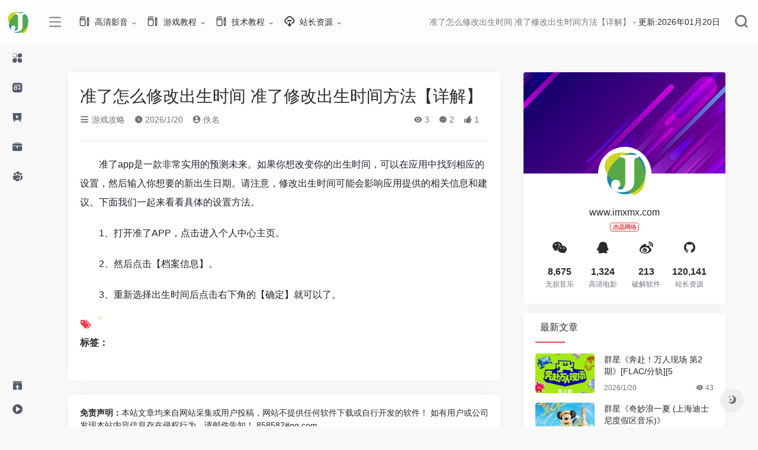

--- FILE ---
content_type: text/html; Charset=utf-8
request_url: http://imxmx.com/Item/1/610481.html
body_size: 64090
content:
<!DOCTYPE html>
<html lang="zh-CN" style="transform: none;">

<head>
    <meta http-equiv="Content-Type" content="text/item; charset=UTF-8">
    <meta http-equiv="X-UA-Compatible" content="IE=edge, chrome=1">
    <meta name="viewport" content="width=device-width, initial-scale=1.0, minimum-scale=1.0, maximum-scale=1.0, user-scalable=no">
    <title>准了怎么修改出生时间 准了修改出生时间方法【详解】-杰晶网络 2026/1/20</title>
    <meta name="theme-color" content="#f9f9f9">
    <meta name="keywords" content="准了怎么修改出生时间 准了修改出生时间方法【详解】,,杰晶网络,每天都更新的互联网资源网！互联网资源,高清电影,韩剧美剧,动漫资讯,游戏教程,序列号,破解版,注册机,绿色版,教程网,王者荣耀,SEO教程,网络教程,运营推广,下载中心,破解软件,游戏软件,网站源码,易语言源码,安卓软件,QQ软件,汉化版,无损音乐,MKV,WAV+CUE,FLAC,HQCD,MP3,SACD,DSD,抖音,4K高清,320k,度盘,百度云盘,蓝奏,微云盘,网盘,无广告纯净版,不限速下载,去广告,VIP解析" />
    <meta name="description" content="准了怎么修改出生时间 准了修改出生时间方法【详解】,内容简介：准了app是一款非常实用的预测未来。如果你想改变你的出生时间，可以在应用中找到相应的设置，然后输入你想要的新出生日期。请注意，修改出生时间可能会影响应用提供的相关信息和建议。下面我们一起来看看具体的 ;更新:2026/1/20,互联网资源,高清电影,韩剧美剧,动漫资讯,游戏教程,序列号,破解版,注册机,绿色版,教程网,王者荣耀,SEO教程,网络教程,运营推广,下载中心,破解软件,游戏软件,网站源码,易语言源码,安卓软件,QQ软件,汉化版,无损音乐,MKV,WAV+CUE,FLAC,HQCD,MP3,SACD,DSD,抖音,4K高清,320k,度盘,百度云盘,蓝奏,微云盘,网盘,无广告纯净版,不限速下载,去广告,VIP解析" />
    <meta property="og:type" content="Article">
    <meta property="og:url" content="/Item/1/610481.html">
    <meta property="og:title" content="准了怎么修改出生时间 准了修改出生时间方法【详解】 | 杰晶网络">
    <meta property="og:description" content="杰晶网络是由几个骨灰级SEOer共同创办的互联网资源非盈利性网站，我们致力于建立一个以互联网、电子商务、网络营销为主题的分享中心，为大家解决在网络推广中遇到的各种问题，包括电子商务营销方案的分享、大数据分析、SEO技术、SNS营销技术等等，当然，我们也每天更新最新最酷的互联网免费资源、高清电影、技术教程、破解软件等，为网友提供一个交流分享的空间。">
    <meta property="og:image" content="/images/logoh.png">
    <meta property="og:site_name" content="杰晶网络">
    <link rel="shortcut icon" href="/images/favicon.ico">
    <link rel="apple-touch-icon" href="/images/logo.png">
    <script charset="UTF-8" id="LA_COLLECT" src="//sdk.51.la/js-sdk-pro.min.js"></script>
<script>LA.init({id:"3JLM6eGACBR7e1TV",ck:"3JLM6eGACBR7e1TV"})</script>
    <link rel="stylesheet" id="wp-block-library-css" href="/images/style.min.css" type="text/css" media="all">
    <link rel="stylesheet" id="iconfont-css" href="/images/iconfont.css" type="text/css" media="all">
    <link rel="stylesheet" id="iconfontd-css" href="/images/font_1620678_en3fnt19so.css" type="text/css" media="all">
    <link rel="stylesheet" id="bootstrap-css" href="/images/bootstrap.min.css" type="text/css" media="all">
    <link rel="stylesheet" id="lightbox-css" href="/images/jquery.fancybox.min.css" type="text/css" media="all">
    <link rel="stylesheet" id="style-css" href="/images/style.css" type="text/css" media="all">
    <link rel="stylesheet" href="/images/he-simple.css">
    <script src="/images/osd.js"></script>
    <script src="/images/he-simple.js"></script>
    <script type="text/javascript" src="/images/jquery.min.js"></script>
    <link rel="canonical" href="/Item/1/610481.html">
    
    <style>
    .theiaStickySidebar:after {
        content: "";
        display: table;
        clear: both;
    }
    </style>
    
</head>

<body class="io-grey-mode" style="transform: none;">
    <div class="page-container" style="transform: none;">
        <div id="sidebar" class="sticky sidebar-nav fade mini-sidebar animate-nav" style="width: 60px;">
            <div class="modal-dialog h-100  sidebar-nav-inner">
                <div class="sidebar-logo border-bottom border-color">
                    <div class="logo overflow-hidden">
                        <a href="/" class="logo-expanded" one-link-mark="yes">
                            <img src="/images/logoh.png" height="40" class="logo-light" alt="杰晶网络">
                        </a>
                        <a href="/" class="logo-collapsed" one-link-mark="yes">
                            <img src="/images/logo.png" height="40" class="logo-light" alt="杰晶网络">
                        </a>
                    </div>
                </div>
                <div class="sidebar-menu flex-fill">
                    <div class="sidebar-scroll">
                        <div class="sidebar-menu-inner">
                            <ul>
                                <li class="sidebar-item">
                                    <a href="/item/list/1554.html#term-2" class="smooth">
                                        <i class="io io-fuwu icon-fw icon-lg mr-2"></i>
                                        <span>无损音乐</span>
                                    </a>
                                </li>
                                <li class="sidebar-item">
                                    <a href="javascript:;">
                                        <i class="io io-zixun icon-fw icon-lg mr-2"></i>
                                        <span>高清影音</span>
                                        <i class="iconfont icon-arrow-r-m sidebar-more text-sm"></i>
                                    </a>
                                    <ul>
                                        <li>
                                            <a href="/item/list/1557.html#term-39" class="smooth"><span>高清电影</span></a>
                                        </li>
                                        <li>
                                            <a href="/item/list/1561.html#term-3" class="smooth"><span>高清MV</span></a>
                                        </li>
                                        <li>
                                            <a href="/item/list/1559.html#term-3" class="smooth"><span>韩剧美剧</span></a>
                                        </li>
                                    </ul>
                                </li>
                                
                                <li class="sidebar-item">
                                    <a href="javascript:;">
                                        <i class="io io-yanshi icon-fw icon-lg mr-2"></i>
                                        <span>游戏教程</span>
                                        <i class="iconfont icon-arrow-r-m sidebar-more text-sm"></i>
                                    </a>
                                    <ul>
                                        <li>
                                            <a href="/item/list/1599.html#term-3" class="smooth"><span>游戏新闻</span></a>
                                        </li>
                                        <li>
                                            <a href="/item/list/1600.html#term-3" class="smooth"><span>游戏攻略</span></a>
                                        </li>
                                        <li>
                                            <a href="/item/list/1209.html#term-3" class="smooth"><span>动漫资讯</span></a>
                                        </li>
                                        <li>
                                            <a href="/item/list/1583.html#term-39" class="smooth"><span>LOL资讯视频</span></a>
                                        </li>
                                        <li>
                                            <a href="/item/list/1578.html#term-3" class="smooth"><span>CF活动大全</span></a>
                                        </li>
                                        <li>
                                            <a href="/item/list/1581.html#term-3" class="smooth"><span>LOL最新活动</span></a>
                                        </li>
                                        <li>
                                            <a href="/item/list/1592.html#term-3" class="smooth"><span>DNF活动资讯</span></a>
                                        </li>
                                        <li>
                                            <a href="/item/list/1597.html#term-3" class="smooth"><span>王者荣耀</span></a>
                                        </li>
                                    </ul>
                                </li>
                                <li class="sidebar-item">
                                    <a href="javascript:;">
                                        <i class="io io-gongju icon-fw icon-lg mr-2"></i>
                                        <span>技术教程</span>
                                        <i class="iconfont icon-arrow-r-m sidebar-more text-sm"></i>
                                    </a>
                                    <ul>
                                        <li>
                                            <a href="/item/list/1587.html#term-24" class="smooth"><span>网络教程</span></a>
                                        </li>
                                        <li>
                                            <a href="/item/list/1588.html#term-21" class="smooth"><span>电子商务</span></a>
                                        </li>
                                        <li>
                                            <a href="/item/list/1589.html#term-19" class="smooth"><span>营销策划</span></a>
                                        </li>
                                        <li>
                                            <a href="/item/list/1590.html#term-23" class="smooth"><span>破解资源</span></a>
                                        </li>
                                        <li>
                                            <a href="/item/list/1591.html#term-20" class="smooth"><span>运营推广</span></a>
                                        </li>
                                    </ul>
                                </li>
                                <li class="sidebar-item">
                                    <a href="javascript:;">
                                        <i class="io io-tuandui icon-fw icon-lg mr-2"></i>
                                        <span>站长资源</span>
                                        <i class="iconfont icon-arrow-r-m sidebar-more text-sm"></i>
                                    </a>
                                    <ul>
                                        <li>
                                            <a href="/item/list/1566.html#term-20" class="smooth"><span>网页制作</span></a>
                                        </li>
                                        <li>
                                            <a href="/item/list/1567.html#term-20" class="smooth"><span>网络编程</span></a>
                                        </li>
                                        <li>
                                            <a href="/item/list/1569.html#term-20" class="smooth"><span>脚本专栏</span></a>
                                        </li>
                                        <li>
                                            <a href="/item/list/1570.html#term-20" class="smooth"><span>数据库</span></a>
                                        </li>
                                        <li>
                                            <a href="/item/list/1572.html#term-20" class="smooth"><span>服务器</span></a>
                                        </li>
                                        <li>
                                            <a href="/item/list/1601.html#term-20" class="smooth"><span>操作系统</span></a>
                                        </li>
                                        <li>
                                            <a href="/item/list/1602.html#term-20" class="smooth"><span>网站运营</span></a>
                                        </li>
                                        <li>
                                            <a href="/item/list/1603.html#term-20" class="smooth"><span>平面设计</span></a>
                                        </li>
                                        <li>
                                            <a href="/item/list/1604.html#term-20" class="smooth"><span>电脑基础</span></a>
                                        </li>
                                    </ul>
                                </li>
                            </ul>
                        </div>
                    </div>
                </div>
                <div class="border-top py-2 border-color">
                    <div class="flex-bottom">
                        <ul>
                            <li class="sidebar-item">
                                <a href="/sitemap.xml">
                                    <i class="io io-tijiao icon-fw icon-lg mr-2"></i>
                                    <span>站点地图</span>
                                    <i class="iconfont icon-arrow-r-m sidebar-more text-sm"></i>
                                </a>
                            </li>
                            <li class="sidebar-item">
                                <li class="sidebar-item">
                                <a href="/sitemap0.txt">
                                    <i class="io io-caozuoshili icon-fw icon-lg mr-2"></i>
                                    <span>Sitemap XML</span>
                                    <i class="iconfont icon-arrow-r-m sidebar-more text-sm"></i>
                                </a>
                                <ul>
                                    <li>
                                        <a href="/sitemap0.xml" class="smooth" one-link-mark="yes"><span>SiteMap0</span></a>
                                    </li>
                                    <li>
                                        <a href="/sitemap1.xml" class="smooth" one-link-mark="yes"><span>SiteMap1</span></a>
                                    </li>
                                    <li>
                                        <a href="/sitemap2.xml" class="smooth" one-link-mark="yes"><span>SiteMap2</span></a>
                                    </li>
                                    <li>
                                        <a href="/sitemap3.xml" class="smooth" one-link-mark="yes"><span>SiteMap3</span></a>
                                    </li>
                                    <li>
                                        <a href="/sitemap4.xml" class="smooth" one-link-mark="yes"><span>SiteMap4</span></a>
                                    </li>
                                    <li>
                                        <a href="/sitemap5.xml" class="smooth" one-link-mark="yes"><span>SiteMap5</span></a>
                                    </li>
                                    <li>
                                        <a href="/sitemap6.xml" class="smooth" one-link-mark="yes"><span>SiteMap6</span></a>
                                    </li>
                                    <li>
                                        <a href="/sitemap7.xml" class="smooth" one-link-mark="yes"><span>SiteMap7</span></a>
                                    </li>
                                    <li>
                                        <a href="/sitemap8.xml" class="smooth" one-link-mark="yes"><span>SiteMap8</span></a>
                                    </li>
                                    <li>
                                        <a href="/sitemap9.xml" class="smooth" one-link-mark="yes"><span>SiteMap9</span></a>
                                    </li>
                                    <li>
                                        <a href="/sitemap10.xml" class="smooth" one-link-mark="yes"><span>SiteMap10</span></a>
                                    </li>
                                    <li>
                                        <a href="/sitemap11.xml" class="smooth" one-link-mark="yes"><span>SiteMap11</span></a>
                                    </li>
                                </ul>
                            </li>
                        </ul>
                    </div>
                </div>
            </div>
        </div>
        <div class="main-content flex-fill page" style="transform: none;">
            <div id="header" class="page-header big sticky">
                <div class="navbar navbar-expand-md">
                    <div class="container-fluid p-0">
                        <a href="/" class="navbar-brand d-md-none">
                            <img src="/images/logo.png" class="logo-light" alt="杰晶网络">
                        </a>
                        <div class="collapse navbar-collapse order-2 order-md-1">
                            <div class="header-mini-btn">
                                <label>
                                    <input id="mini-button" type="checkbox">
                                    <svg viewBox="0 0 100 100" xmlns="http://www.w3.org/2000/svg">
                                        <path class="line--1" d="M0 40h62c18 0 18-20-17 5L31 55"></path>
                                        <path class="line--2" d="M0 50h80"></path>
                                        <path class="line--3" d="M0 60h62c18 0 18 20-17-5L31 45"></path>
                                    </svg>
                                </label>
                            </div>
                            <ul class="navbar-nav site-menu mr-4">
                                <li id="menu-item-284" class="menu-item menu-item-type-post_type menu-item-object-page menu-item-has-children menu-item-284"><a href="/item/list/1557.html">
                                        <i class="io io-change icon-fw icon-lg mr-2"></i>
                                        <span>高清影音</span></a>
                                    <ul class="sub-menu">
                                        <li id="menu-item-264" class="menu-item menu-item-type-post_type menu-item-object-page menu-item-264"><a href="/item/list/1554.html">无损音乐</a></li>
                                        <li id="menu-item-264" class="menu-item menu-item-type-post_type menu-item-object-page menu-item-264"><a href="/item/list/1561.html">高清MV</a></li>
                                        <li id="menu-item-285" class="menu-item menu-item-type-custom menu-item-object-custom menu-item-285"><a href="/item/list/1209.html">动漫资讯</a></li>
                                        <li id="menu-item-264" class="menu-item menu-item-type-post_type menu-item-object-page menu-item-264"><a href="/item/list/1557.html">高清电影</a></li>
                                        <li id="menu-item-285" class="menu-item menu-item-type-custom menu-item-object-custom menu-item-285"><a href="/item/list/1559.html">韩剧美剧</a></li>
                                    </ul>
                                </li>
                                <li id="menu-item-284" class="menu-item menu-item-type-post_type menu-item-object-page menu-item-has-children menu-item-284"><a href="/item/list/1540.html">
                                        <i class="io io-change icon-fw icon-lg mr-2"></i>
                                        <span>游戏教程</span></a>
                                    <ul class="sub-menu">
                                        <li id="menu-item-264" class="menu-item menu-item-type-post_type menu-item-object-page menu-item-264"><a href="/item/list/1564.html">电商头条</a></li>
                                        <li id="menu-item-285" class="menu-item menu-item-type-custom menu-item-object-custom menu-item-285"><a href="/item/list/1599.html">游戏新闻</a></li>
                                        <li id="menu-item-264" class="menu-item menu-item-type-post_type menu-item-object-page menu-item-264"><a href="/item/list/1600.html">游戏攻略</a></li>
                                        <li id="menu-item-285" class="menu-item menu-item-type-custom menu-item-object-custom menu-item-285"><a href="/item/list/1583.html">LOL资讯视频</a></li>
                                        <li id="menu-item-285" class="menu-item menu-item-type-custom menu-item-object-custom menu-item-285"><a href="/item/list/1578.html">游戏活动</a></li>
                                        <li id="menu-item-264" class="menu-item menu-item-type-post_type menu-item-object-page menu-item-264"><a href="/item/list/1581.html">LOL最新活动</a></li>
                                        <li id="menu-item-264" class="menu-item menu-item-type-post_type menu-item-object-page menu-item-264"><a href="/item/list/1592.html">DNF活动资讯</a></li>
                                        <li id="menu-item-285" class="menu-item menu-item-type-custom menu-item-object-custom menu-item-285"><a href="/item/list/1597.html">王者荣耀</a></li>
                                    </ul>
                                </li>
                                <li id="menu-item-284" class="menu-item menu-item-type-post_type menu-item-object-page menu-item-has-children menu-item-284"><a href="#">
                                        <i class="io io-change icon-fw icon-lg mr-2"></i>
                                        <span>技术教程</span></a>
                                    <ul class="sub-menu">
                                        <li id="menu-item-264" class="menu-item menu-item-type-post_type menu-item-object-page menu-item-264"><a href="/item/list/1587.html">网络教程</a></li>
                                        <li id="menu-item-264" class="menu-item menu-item-type-post_type menu-item-object-page menu-item-264"><a href="/item/list/1588.html">电子商务</a></li>
                                        <li id="menu-item-264" class="menu-item menu-item-type-post_type menu-item-object-page menu-item-264"><a href="/item/list/1589.html">营销策划</a></li>
                                        <li id="menu-item-264" class="menu-item menu-item-type-post_type menu-item-object-page menu-item-264"><a href="/item/list/1590.html">破解资源</a></li>
                                        <li id="menu-item-264" class="menu-item menu-item-type-post_type menu-item-object-page menu-item-264"><a href="/item/list/1591.html">运营推广</a></li>
                                    </ul>
                                </li>
                                
                                <li id="menu-item-281" class="menu-item menu-item-type-post_type menu-item-object-page menu-item-has-children menu-item-281"><a href="#">
                                        <i class="io io-xiazai2 icon-fw icon-lg mr-2"></i>
                                        <span>站长资源</span></a>
                                    <ul class="sub-menu">
                                        <li id="menu-item-264" class="menu-item menu-item-type-post_type menu-item-object-page menu-item-264"><a href="/item/list/1566.html">网页制作</a></li>
                                        <li id="menu-item-264" class="menu-item menu-item-type-post_type menu-item-object-page menu-item-264"><a href="/item/list/1567.html">网络编程</a></li>
                                        <li id="menu-item-285" class="menu-item menu-item-type-custom menu-item-object-custom menu-item-285"><a href="/item/list/1569.html">脚本专栏</a></li>
                                        <li id="menu-item-285" class="menu-item menu-item-type-custom menu-item-object-custom menu-item-285"><a href="/item/list/1570.html">数据库</a></li>
                                        <li id="menu-item-285" class="menu-item menu-item-type-custom menu-item-object-custom menu-item-285"><a href="/item/list/1572.html">服务器</a></li>
                                        <li id="menu-item-285" class="menu-item menu-item-type-custom menu-item-object-custom menu-item-285"><a href="/item/list/1601.html">操作系统</a></li>
                                        <li id="menu-item-285" class="menu-item menu-item-type-custom menu-item-object-custom menu-item-285"><a href="/item/list/1602.html">网站运营</a></li>
                                        <li id="menu-item-285" class="menu-item menu-item-type-custom menu-item-object-custom menu-item-285"><a href="/item/list/1603.html">平面设计</a></li>
                                        <li id="menu-item-285" class="menu-item menu-item-type-custom menu-item-object-custom menu-item-285"><a href="/item/list/1604.html">电脑基础</a></li>
                                    </ul>
                                </li>
                            </ul>
                        </div>
                        <ul class="nav navbar-menu text-xs order-1 order-md-2">
                            <li class="nav-item mr-3 mr-lg-0 d-none d-lg-block">
                                <div class="text-sm overflowClip_1">
                                    <a href="/Item/1/610481.html" title="准了怎么修改出生时间 准了修改出生时间方法【详解】" target="_blank"><span id="hitokoto">准了怎么修改出生时间 准了修改出生时间方法【详解】</span></a> - 更新:2026年01月20日
                                </div>
                            </li>
                            <li class="nav-search ml-3 ml-md-4">
                                <a href="javascript:" data-toggle="modal" data-target="#search-modal"><i class="iconfont icon-search icon-2x"></i></a>
                            </li>
                            <li class="nav-item d-md-none mobile-menu ml-3 ml-md-4">
                                <a href="javascript:" id="sidebar-switch" data-toggle="modal" data-target="#sidebar"><i class="iconfont icon-classification icon-2x"></i></a>
                            </li>
                        </ul>
                    </div>
                </div>
            </div>
            <div id="content" class="container my-4 my-md-5" style="transform: none;">
                <div class="row" style="transform: none;">
                    <div class="col-lg-8">
                        <div class="panel card">
                            <div class="card-body">
                                <div class="panel-header mb-4">
                                    <a href="/Item/1/610481.html" title="准了怎么修改出生时间 准了修改出生时间方法【详解】" target="_blank">
                                        <h1 class="h3 mb-3">准了怎么修改出生时间 准了修改出生时间方法【详解】</h1>
                                    </a>
                                    <div class="d-flex flex-fill text-muted text-sm pb-4 border-bottom border-t">
                                        <span class="mr-3 d-none d-sm-block"><a href="/Item/list/1600.html"><i class="iconfont icon-classification"></i> 游戏攻略</a></span> <span class="mr-3 d-none d-sm-block"><i class="iconfont icon-time"></i> 2026/1/20</span>
                                        <span class="mr-3"><a href="/Item/1/610481.html" title="佚名"><i class="iconfont icon-user-circle"></i> 佚名</a></span>
                                        <div class="flex-fill"></div>
                                        <a href="/Item/list/1600.html"><span class="views mr-3"><i class="iconfont icon-chakan"></i> 3</span></a> <span class="mr-3"><a class="smooth-n" href="/item/list/664.html#comments"> <i class="iconfont icon-comment"></i> 2</a></span>
                                        <span class="mr-3"><i class="iconfont icon-like"></i> <span class="like-count">1</span></span>
                                    </div>
                                </div>
                                <div class="panel-body mt-2">
                                    <div id="MyContent"><p>　　准了app是一款非常实用的预测未来。如果你想改变你的出生时间，可以在应用中找到相应的设置，然后输入你想要的新出生日期。请注意，修改出生时间可能会影响应用提供的相关信息和建议。下面我们一起来看看具体的设置方法。</p><p>　　1、打开准了APP，点击进入个人中心主页。</p><p>　　2、然后点击【档案信息】。</p><p>　　3、重新选择出生时间后点击右下角的【确定】就可以了。</p></div>

                                </div>
                                <div class="tags my-2">
                                    <i class="iconfont icon-tags"></i><a href="/Item/1/610481.html" rel="tag" class="tag-%e6%a0%b8%e6%b3%84%e6%bc%8f color-6" title=""></a> </div>
                                <div class="post-apd">
                                    <strong>标签：</strong><a href="/Item/1/610481.html" title="">
                                        <h5></h5>
                                    </a> <Br /></div>
                            </div>
                        </div>
                        <div class="single-top-area text-sm clearfix card mt-4">
                            <div class="card-body">
                                <strong>免责声明：</strong>本站文章均来自网站采集或用户投稿，网站不提供任何软件下载或自行开发的软件！
                                如有用户或公司发现本站内容信息存在侵权行为，请邮件告知！ 858582#qq.com</a>
                            </div>
                        </div>
                        <div class="near-navigation rounded mt-4 py-2">
                            <div class="nav previous border-right border-color">
                                <a class="near-permalink" href="#">
                                    <span>上一篇</span>
                                    <h4 class="near-title"><a href="/Item/1/610480.html" title="dnf游戏里的黑暗之眼储能器兑换位置在哪儿 dnf黑暗之眼储能器兑换位置分享【详解】">dnf游戏里的黑暗之眼储能器兑换位置在哪儿 dnf黑暗之眼储能器兑换位置分享【详解】</a></h4>
                                </a>
                            </div>
                            <div class="nav next border-left border-color">
                                <a class="near-permalink" href="#">
                                    <span>下一篇</span>
                                    <h4 class="near-title"><a href="/Item/1/610482.html" title="dnf游戏里的炉岩核有什么用 dnf炉岩核作用介绍【详解】">dnf游戏里的炉岩核有什么用 dnf炉岩核作用介绍【详解】</a></h4>
                                </a>
                            </div>
                        </div>
                        <!-- comments -->
                        <div id="comments" class="comments">
                            <h5 id="comments-list-title" class="comments-title h5 mx-1 my-4">
                                <i class="iconfont icon-comment"></i>
                                <span class="noticom">
                                    <a href="/Item/1/610481.html#respond" class="comments-title" title="准了怎么修改出生时间 准了修改出生时间方法【详解】">评论“准了怎么修改出生时间 准了修改出生时间方法【详解】”</a>
                                </span>
                            </h5>
                            <div class="card">
                                <div class="card-body">
                                    <div id="respond_box">
                                        <div id="respond" class="comment-respond">
                                            <div class="visitor-avatar d-flex flex-fill mb-2">
                                                <img class="v-avatar rounded-circle" src="/images/logos.png"><a href="/Item/1/610481.html#Description" title="准了怎么修改出生时间 准了修改出生时间方法【详解】">准了怎么修改出生时间 准了修改出生时间方法【详解】</a>
                                            </div>
                                            <div class="comment-textarea mb-3">
                                                <textarea name="comment" id="comment" class="form-control" placeholder="输入对“准了怎么修改出生时间 准了修改出生时间方法【详解】”评论内容..." tabindex="4" cols="50" rows="3"></textarea>
                                            </div>
                                            <div id="comment-author-info" class="row  row-sm">
                                                <div class="col-sm-6 col-lg-4 mb-3"><input type="text" name="author" id="author" class="form-control" value="" size="22" placeholder="昵称" tabindex="2"></div>
                                                <div class="col-sm-6 col-lg-4 mb-3"><input type="text" name="email" id="email" class="form-control" value="" size="22" placeholder="邮箱" tabindex="3"></div>
                                                <div class="col-sm-12 col-lg-4 mb-3"><input type="text" name="url" id="url" class="form-control" value="" size="22" placeholder="网址" tabindex="4"></div>
                                            </div>
                                            <div class="clear"></div>
                                        </div>
                                    </div>
                                    <div id="loading-comments"><span></span></div>
                                    <div class="not-comment card">
                                        <div class="card-body nothing text-center color-d">暂无“准了怎么修改出生时间 准了修改出生时间方法【详解】”评论...</div>
                                    </div>
                                </div>
                            </div>
                        </div>
                        <!-- comments end -->
                    </div>
                    <div class="sidebar col-lg-4 pl-xl-4 d-none d-lg-block" style="position: relative; overflow: visible; box-sizing: border-box; min-height: 1px;">
                        <div class="theiaStickySidebar" style="padding-top: 0px; padding-bottom: 1px; position: static; transform: none; top: 0px; left: 1201.5px;">
                            <div id="about_author-2" class="card about_author">
                                <div class="widget-author-cover">
                                    <div class="media media-2x1">
                                        <div class="media-content" data-src="/images/sback.jpg" data-was-processed="true" style="background-image: url(&quot;/images/sback.jpg&quot;);"></div>
                                    </div>
                                    <div class="widget-author-avatar">
                                        <div class="flex-avatar">
                                            <img alt="" src="/images/logo.png" srcset="/images/logo.png" class="avatar avatar-80 photo" height="80" width="80">
                                        </div>
                                    </div>
                                </div>
                                <div class="widget-author-meta text-center p-4">
                                    <div class="h6 mb-3">www.imxmx.com<small class="d-block">
                                            <span class="badge badge-outline-primary mt-2">
                                                杰晶网络 </span></small>
                                    </div>
                                    <div class="row no-gutters text-center my-3">
                                        <div class="col">
                                            <span class="weixin-b" data-toggle="tooltip" data-placement="top" data-html="true" title="" data-original-title="<img src='/images/weixin.jpg' height='100' width='100'>"><i class="iconfont icon-wechat icon-lg"></i></span>
                                        </div>
                                        <div class="col">
                                            <a target="_blank" href="http://wpa.qq.com/msgrd?V=3&amp;uin=858582&amp;Site=QQ&amp;Menu=yes" data-toggle="tooltip" data-placement="top" title="" data-original-title="广告合作"><i class="iconfont icon-qq icon-lg"></i></a>
                                        </div>
                                        <div class="col">
                                            <a href="#" target="_blank" data-toggle="tooltip" data-placement="top" title="" data-original-title="微博"><i class="iconfont icon-weibo icon-lg"></i></a>
                                        </div>
                                        <div class="col">
                                            <a href="#" target="_blank" data-toggle="tooltip" data-placement="top" title="" data-original-title="News"><i class="iconfont icon-github icon-lg"></i></a>
                                        </div>
                                    </div>
                                    <div class="desc text-xs mb-3 overflowClip_2"></div>
                                    <div class="row no-gutters text-center">
                                        <div class="col">
                                            <span class="font-theme font-weight-bold text-md">8,675</span><small class="d-block text-xs text-muted">无损音乐</small>
                                        </div>
                                        <div class="col">
                                            <span class="font-theme font-weight-bold text-md">1,324</span><small class="d-block text-xs text-muted">高清电影</small>
                                        </div>
                                        <div class="col">
                                            <span class="font-theme font-weight-bold text-md">213</span><small class="d-block text-xs text-muted">破解软件</small>
                                        </div>
                                        <div class="col">
                                            <span class="font-theme font-weight-bold text-md">120,141</span><small class="d-block text-xs text-muted">站长资源</small>
                                        </div>
                                    </div>
                                </div>
                            </div>
                            <div id="new_cat-2" class="card new_cat">
                                <div class="card-header widget-header"><span><i class="mr-2 fa fa-minus-square-o"></i>最新文章</span></div>
                                <div class="card-body">
                                    <div class="list-grid list-rounded my-n2">
                                         
                                       <div class="list-item py-2">
                                            <div class="media media-3x2 rounded col-4 mr-3">
                                                <a class="media-content" href="/Item/1/625465.html" title="群星《奔赴！万人现场 第2期》[FLAC/分轨][518.87MB]" data-src="/UploadFiles/2021-01-14/32360_G7DAM8ETNM92TC5.jpg" one-link-mark="yes" data-was-processed="true" style="background-image: url('/UploadFiles/2021-01-14/32360_G7DAM8ETNM92TC5.jpg');"></a>
                                            </div>
                                            <div class="list-content py-0">
                                                <div class="list-body">
                                                    <a href="/Item/1/625465.html" class="list-title overflowClip_2" rel="bookmark" one-link-mark="yes" title="群星《奔赴！万人现场 第2期》[FLAC/分轨][518.87MB]">群星《奔赴！万人现场&nbsp;第2期》[FLAC/分轨][5</a>
                                                </div>
                                                <div class="list-footer">
                                                    <div class="d-flex flex-fill text-muted text-xs">
                                                        <time class="d-inline-block">2026/1/20</time>
                                                        <div class="flex-fill"></div>
                                                        <span class="views"><i class="iconfont icon-chakan"></i> 43</span>
                                                    </div>
                                                </div>
                                            </div>
                                        </div>
 
                                       <div class="list-item py-2">
                                            <div class="media media-3x2 rounded col-4 mr-3">
                                                <a class="media-content" href="/Item/1/625464.html" title="群星《奇妙浪一夏 (上海迪士尼度假区音乐)》[320K/MP3][43.91MB]" data-src="/UploadFiles/2021-01-14/32360_C4TSAY7R9R4PNB5.jpg" one-link-mark="yes" data-was-processed="true" style="background-image: url('/UploadFiles/2021-01-14/32360_C4TSAY7R9R4PNB5.jpg');"></a>
                                            </div>
                                            <div class="list-content py-0">
                                                <div class="list-body">
                                                    <a href="/Item/1/625464.html" class="list-title overflowClip_2" rel="bookmark" one-link-mark="yes" title="群星《奇妙浪一夏 (上海迪士尼度假区音乐)》[320K/MP3][43.91MB]">群星《奇妙浪一夏&nbsp;(上海迪士尼度假区音乐)》</a>
                                                </div>
                                                <div class="list-footer">
                                                    <div class="d-flex flex-fill text-muted text-xs">
                                                        <time class="d-inline-block">2026/1/20</time>
                                                        <div class="flex-fill"></div>
                                                        <span class="views"><i class="iconfont icon-chakan"></i> 32</span>
                                                    </div>
                                                </div>
                                            </div>
                                        </div>
 
                                       <div class="list-item py-2">
                                            <div class="media media-3x2 rounded col-4 mr-3">
                                                <a class="media-content" href="/Item/1/625463.html" title="群星《奇妙浪一夏 (上海迪士尼度假区音乐)》[FLAC/分轨][140.49MB]" data-src="/UploadFiles/2021-01-14/32360_9WXDNGQSRGWE7FF.jpg" one-link-mark="yes" data-was-processed="true" style="background-image: url('/UploadFiles/2021-01-14/32360_9WXDNGQSRGWE7FF.jpg');"></a>
                                            </div>
                                            <div class="list-content py-0">
                                                <div class="list-body">
                                                    <a href="/Item/1/625463.html" class="list-title overflowClip_2" rel="bookmark" one-link-mark="yes" title="群星《奇妙浪一夏 (上海迪士尼度假区音乐)》[FLAC/分轨][140.49MB]">群星《奇妙浪一夏&nbsp;(上海迪士尼度假区音乐)》</a>
                                                </div>
                                                <div class="list-footer">
                                                    <div class="d-flex flex-fill text-muted text-xs">
                                                        <time class="d-inline-block">2026/1/20</time>
                                                        <div class="flex-fill"></div>
                                                        <span class="views"><i class="iconfont icon-chakan"></i> 61</span>
                                                    </div>
                                                </div>
                                            </div>
                                        </div>
 
                                       <div class="list-item py-2">
                                            <div class="media media-3x2 rounded col-4 mr-3">
                                                <a class="media-content" href="/Item/1/625462.html" title="【古典音乐】詹姆斯·高威《季节》1993[WAV+CUE]" data-src="/UploadFiles/2021-01-14/006wL1I2zy8hTSvqvkf03.jpg" one-link-mark="yes" data-was-processed="true" style="background-image: url('/UploadFiles/2021-01-14/006wL1I2zy8hTSvqvkf03.jpg');"></a>
                                            </div>
                                            <div class="list-content py-0">
                                                <div class="list-body">
                                                    <a href="/Item/1/625462.html" class="list-title overflowClip_2" rel="bookmark" one-link-mark="yes" title="【古典音乐】詹姆斯·高威《季节》1993[WAV+CUE]">【古典音乐】詹姆斯·高威《季节》1993[WAV+</a>
                                                </div>
                                                <div class="list-footer">
                                                    <div class="d-flex flex-fill text-muted text-xs">
                                                        <time class="d-inline-block">2026/1/20</time>
                                                        <div class="flex-fill"></div>
                                                        <span class="views"><i class="iconfont icon-chakan"></i> 24</span>
                                                    </div>
                                                </div>
                                            </div>
                                        </div>
 
                                       <div class="list-item py-2">
                                            <div class="media media-3x2 rounded col-4 mr-3">
                                                <a class="media-content" href="/Item/1/625461.html" title="贝拉芳蒂《卡里普索之王》SACD[WAV+CUE]" data-src="/UploadFiles/2021-01-14/006wL1I2zy8hTSNDYKA90.jpg" one-link-mark="yes" data-was-processed="true" style="background-image: url('/UploadFiles/2021-01-14/006wL1I2zy8hTSNDYKA90.jpg');"></a>
                                            </div>
                                            <div class="list-content py-0">
                                                <div class="list-body">
                                                    <a href="/Item/1/625461.html" class="list-title overflowClip_2" rel="bookmark" one-link-mark="yes" title="贝拉芳蒂《卡里普索之王》SACD[WAV+CUE]">贝拉芳蒂《卡里普索之王》SACD[WAV+CUE]</a>
                                                </div>
                                                <div class="list-footer">
                                                    <div class="d-flex flex-fill text-muted text-xs">
                                                        <time class="d-inline-block">2026/1/20</time>
                                                        <div class="flex-fill"></div>
                                                        <span class="views"><i class="iconfont icon-chakan"></i> 74</span>
                                                    </div>
                                                </div>
                                            </div>
                                        </div>


                                    </div>
                                </div>
                            </div>
                            <div id="cx_tag_cloud-3" class="card cx_tag_cloud"><div class="card-header widget-header"><span><i class="mr-2 fa fa-tags"></i>一句话新闻</span></div><div class="card-body"><div class="text-sm"><a href="/Item/list/1557.html"><b>一口气升级7个大模型SaaS应用，百度智能云：突出一个“开箱即用” - 2026/1/20</b></a><br><br>这一波大模型产业落地浪潮里，不少企业其实处在 “干瞪眼“的状态。<br><br>一种情况是，很多大模型产品看得见却摸不着，在台上一个个遥遥领先——今天Sora技精四座，明天英伟达的机器人又赢得满堂彩，可是到了台下一问：啥时候能用上啊？答曰：遥遥无期。<br><br>另一种情况是，企业想用上大模型，却又难免瞻前顾后——既要考虑场景融合，又得兼顾安全性，还要考虑打通现有系统，再加上各种部署成本和繁琐的采购流程……最后只能拂袖：罢了，再等等吧。</div></div></div>
                        </div>
                    </div>
                </div>
            </div>
            <div id="content" class="container my-4 my-md-5"><div class="panel card"><div class="card-body"><div class="panel-header mb-4"><h3 class="h3">稳了！魔兽国服回归的3条重磅消息！官宣时间再确认！</h3></div><div class="panel-body mt-2"><a href="/Item/list/1557.html"><p>昨天有一位朋友在大神群里分享，自己亚服账号被封号之后居然弹出了国服的封号信息对话框。</p></a><blockquote class="wp-block-quote"><p>这里面让他访问的是一个国服的战网网址，com.cn和后面的zh都非常明白地表明这就是国服战网。</p><p>而他在复制这个网址并且进行登录之后，确实是网易的网址，也就是我们熟悉的停服之后国服发布的暴雪游戏产品运营到期开放退款的说明。这是一件比较奇怪的事情，因为以前都没有出现这样的情况，现在突然提示跳转到国服战网的网址，是不是说明了简体中文客户端已经开始进行更新了呢？</p></blockquote></div></div></div></div>
            <div id="content" class="container my-4 my-md-5">
                <div class="panel card">
                    <div class="card-body">
                        <div class="panel-header mb-4">
                            <h3 class="h3">更新动态</h3>
                        </div>
                        <div class="panel-body mt-2">
                            <div id="accordionExample" class="accordion">
                                <div class="card">
                                    <div class="card-body py-3" data-toggle="collapse" data-target="#collapse1" aria-expanded="true" aria-controls="collapse1">2026年01月20日</div>
                                </div>
                                                    <div id="collapse1" class="collapse show" data-parent="#accordionExample">
                        <ol>
 
                            <li><a class="external" href="/Item/1/625465.html" title="群星《奔赴！万人现场 第2期》[FLAC/分轨][518.87MB]" target="_blank">群星《奔赴！万人现场 第2期》[FLAC/分轨][518.87MB]</a></li>
 
                            <li><a class="external" href="/Item/1/625464.html" title="群星《奇妙浪一夏 (上海迪士尼度假区音乐)》[320K/MP3][43.91MB]" target="_blank">群星《奇妙浪一夏 (上海迪士尼度假区音乐)》[320K/MP3][43.91MB]</a></li>
 
                            <li><a class="external" href="/Item/1/625463.html" title="群星《奇妙浪一夏 (上海迪士尼度假区音乐)》[FLAC/分轨][140.49MB]" target="_blank">群星《奇妙浪一夏 (上海迪士尼度假区音乐)》[FLAC/分轨][140.49MB]</a></li>
 
                            <li><a class="external" href="/Item/1/625462.html" title="【古典音乐】詹姆斯·高威《季节》1993[WAV+CUE]" target="_blank">【古典音乐】詹姆斯·高威《季节》1993[WAV+CUE]</a></li>
 
                            <li><a class="external" href="/Item/1/625461.html" title="贝拉芳蒂《卡里普索之王》SACD[WAV+CUE]" target="_blank">贝拉芳蒂《卡里普索之王》SACD[WAV+CUE]</a></li>

                        </ol>
                    </div>
                    <div class="card">
                        <div class="card-body py-3" data-toggle="collapse" data-target="#collapse2" aria-expanded="false" aria-controls="collapse2">2026年01月20日</div>
                    </div>
                    <div id="collapse2" class="collapse" data-parent="#accordionExample">
                        <ol>
 
                            <li><a class="external" href="/Item/1/625460.html" title="小骆驼-《草原狼2(蓝光CD)》[原抓WAV+CUE]" target="_blank">小骆驼-《草原狼2(蓝光CD)》[原抓WAV+CUE]</a></li>
 
                            <li><a class="external" href="/Item/1/625459.html" title="群星《欢迎来到我身边 电影原声专辑》[320K/MP3][105.02MB]" target="_blank">群星《欢迎来到我身边 电影原声专辑》[320K/MP3][105.02MB]</a></li>
 
                            <li><a class="external" href="/Item/1/625458.html" title="群星《欢迎来到我身边 电影原声专辑》[FLAC/分轨][480.9MB]" target="_blank">群星《欢迎来到我身边 电影原声专辑》[FLAC/分轨][480.9MB]</a></li>
 
                            <li><a class="external" href="/Item/1/625457.html" title="雷婷《梦里蓝天HQⅡ》 2023头版限量编号低速原抓[WAV+CUE][463M]" target="_blank">雷婷《梦里蓝天HQⅡ》 2023头版限量编号低速原抓[WAV+CUE][463M]</a></li>
 
                            <li><a class="external" href="/Item/1/625456.html" title="群星《2024好听新歌42》AI调整音效【WAV分轨】" target="_blank">群星《2024好听新歌42》AI调整音效【WAV分轨】</a></li>
 
                            <li><a class="external" href="/Item/1/625455.html" title="王思雨-《思念陪着鸿雁飞》WAV" target="_blank">王思雨-《思念陪着鸿雁飞》WAV</a></li>
 
                            <li><a class="external" href="/Item/1/625454.html" title="王思雨《喜马拉雅HQ》头版限量编号[WAV+CUE]" target="_blank">王思雨《喜马拉雅HQ》头版限量编号[WAV+CUE]</a></li>
 
                            <li><a class="external" href="/Item/1/625453.html" title="李健《无时无刻》[WAV+CUE][590M]" target="_blank">李健《无时无刻》[WAV+CUE][590M]</a></li>
 
                            <li><a class="external" href="/Item/1/625452.html" title="陈奕迅《酝酿》[WAV分轨][502M]" target="_blank">陈奕迅《酝酿》[WAV分轨][502M]</a></li>
 
                            <li><a class="external" href="/Item/1/625451.html" title="卓依婷《化蝶》2CD[WAV+CUE][1.1G]" target="_blank">卓依婷《化蝶》2CD[WAV+CUE][1.1G]</a></li>
 
                            <li><a class="external" href="/Item/1/625450.html" title="群星《吉他王(黑胶CD)》[WAV+CUE]" target="_blank">群星《吉他王(黑胶CD)》[WAV+CUE]</a></li>
 
                            <li><a class="external" href="/Item/1/625449.html" title="齐秦《穿乐(穿越)》[WAV+CUE]" target="_blank">齐秦《穿乐(穿越)》[WAV+CUE]</a></li>
 
                            <li><a class="external" href="/Item/1/625448.html" title="发烧珍品《数位CD音响测试-动向效果（九）》【WAV+CUE】" target="_blank">发烧珍品《数位CD音响测试-动向效果（九）》【WAV+CUE】</a></li>
 
                            <li><a class="external" href="/Item/1/625447.html" title="邝美云《邝美云精装歌集》[DSF][1.6G]" target="_blank">邝美云《邝美云精装歌集》[DSF][1.6G]</a></li>
 
                            <li><a class="external" href="/Item/1/625446.html" title="吕方《爱一回伤一回》[WAV+CUE][454M]" target="_blank">吕方《爱一回伤一回》[WAV+CUE][454M]</a></li>

                        </ol>
                    </div>
                            </div>
                        </div>
                    </div>
                </div>
            </div>
            <div class="container apd apd-footer">
                <h4 class="text-gray text-lg mb-4">
                    <i class="iconfont icon-book-mark-line icon-lg mr-2" id="friendlink"></i>友情链接 </h4>
                <div class="friendlink text-xs card">
                    <div class="card-body">
                        <a href="/" title="杰晶网络" target="_blank">杰晶网络</a>
                        <a href="http://www.ddrfans.com/" title="DDR爱好者之家" target="_blank">DDR爱好者之家</a>
                        <a href="http://www.nqxw.com/" title="南强小屋" target="_blank">南强小屋</a>
                        <a href="http://www.paidiu.com/" title="黑松山资源网" target="_blank">黑松山资源网</a>
                        <a href="http://www.dyhadc.com/" title="白云城资源网" target="_blank">白云城资源网</a>
                    </div>
                </div>
            </div>
            <footer class="main-footer footer-type-1 text-xs" style="">
                <div id="footer-tools" class="d-flex flex-column">
                    <a href="javascript:" id="go-to-up" class="btn rounded-circle go-up m-1" rel="go-top" style="display: none;">
                        <i class="iconfont icon-to-up"></i>
                    </a>
                    <a href="javascript:" id="switch-mode" class="btn rounded-circle switch-dark-mode m-1" data-toggle="tooltip" data-placement="left" title="" data-original-title="夜间模式">
                        <i class="mode-ico iconfont icon-night"></i>
                    </a>
                </div>
                <div class="footer-inner">
                    <div class="footer-text">
                        Copyright © 2007~2024
                        杰晶网络 &nbsp;&nbsp;Design by <a href="/" target="_blank"><strong>www.imxmx.com</strong></a>&nbsp;&nbsp;<a href="http://m.imxmx.com/" target="_blank"><strong>移动版</strong></a>&nbsp;&nbsp;Update: 2026/1/20</div>
                </div>
            </footer>
        </div><!-- main-content end -->
    </div>
    <div class="modal fade search-modal" id="search-modal">
        <div class="modal-dialog modal-lg modal-dialog-centered">
            <div class="modal-content">
                <div class="modal-body">
                    <div id="search" class="s-search mx-auto my-4">
                        <div id="search-list" class="hide-type-list">
                            <div class="s-type">
                                <span></span>
                            </div>
                            <div class="search-group group-a s-current"><span class="type-text text-muted">搜索</span>
                                <ul class="search-type">
                                    <li>
                                        <input checked="checked" hidden="" type="text" name="key" id="m_type-zhannei" value="/plus/search/index.asp?m=1&key=" data-placeholder="输入关键字搜索">
                                        <label for="m_type-zhannei">
                                            <span class="text-muted">关键字搜索</span>
                                        </label>
                                    </li>
                                </ul>
                            </div>
                        </div>
                        <form action="/plus/search/index.asp?m=1&key=" name="formsearch" method="post" class="super-search-fm">
                            <input type="hidden" name="m" value="1">
                            <input type="text" id="m_search-text" required="required" name="key" class="form-control smart-tips search-key" zhannei="" autocomplete="off" placeholder="请输入关键字" style="outline:0">
                            <button type="submit"><i class="iconfont icon-search"></i></button>
                        </form>
                        <div class="card search-smart-tips" style="display: none">
                            <ul></ul>
                        </div>
                    </div>
                    <div class="px-1 mb-3"><i class="text-xl iconfont icon-hot mr-1" style="color:#f1404b;"></i><span class="h6">热门推荐： </span></div>
                    <div class="mb-3">
                        <li id="menu-item-332" class="menu-item menu-item-type-taxonomy menu-item-object-post_tag menu-item-332"><a href="/plus/search/index.asp?key=异人之下第二季&m=1">异人之下第二季</a></li>
                        <li id="menu-item-333" class="menu-item menu-item-type-custom menu-item-object-custom menu-item-333"><a href="/plus/search/index.asp?key=无职转生第三季&m=1">无职转生第三季</a></li>
                        <li id="menu-item-335" class="menu-item menu-item-type-custom menu-item-object-custom menu-item-335"><a href="/plus/search/index.asp?key=Windows12SN&m=1">Windows12SN</a></li>
                    </div>
                </div>
                <div style="position: absolute;bottom: -40px;width: 100%;text-align: center;"><a href="javascript:" data-dismiss="modal"><i class="iconfont icon-close-circle icon-2x" style="color: #fff;"></i></a>
                </div>
            </div>
        </div>
    </div>
    <script type="text/javascript">
    /* <![CDATA[ */
    var theme = { "ajaxurl": "", "addico": "", "order": "asc", "formpostion": "top", "defaultclass": "io-grey-mode", "isCustomize": "1", "icourl": "", "icopng": ".png", "urlformat": "1", "customizemax": "10", "newWindow": "0", "lazyload": "1", "minNav": "1", "loading": "1" };
    /* ]]> */
    </script>
    <script type="text/javascript" src="/images/popper.min.js"></script>
    <script type="text/javascript" src="/images/bootstrap.min.js"></script>
    <script type="text/javascript" src="/images/theia-sticky-sidebar.js"></script>
    <script type="text/javascript" src="/images/lazyload.min.js"></script>
    <script type="text/javascript" src="/images/jquery.fancybox.min.js"></script>
    <script type="text/javascript" src="/images/app.js"></script>
    <script type="text/javascript" src="/images/TCaptcha.js"></script>
    <script type="text/javascript" src="/images/comment-reply.min.js"></script>
    <script type="text/javascript" src="/images/comments-ajax.js"></script>
    <script type="text/javascript">
    $(document).ready(function() {
        var siteWelcome = $('#loading');
        siteWelcome.addClass('close');
        setTimeout(function() {
            siteWelcome.remove();
        }, 600);
    });
    </script>
    <script type="text/javascript">
    $(document).on('click', 'a.smooth-n', function(ev) {
        ev.preventDefault();
        $("html, body").animate({
            scrollTop: $($(this).attr("href")).offset().top - 90
        }, {
            duration: 500,
            easing: "swing"
        });
    });
    </script>
</body>
</item>

--- FILE ---
content_type: text/css
request_url: http://imxmx.com/images/font_1620678_en3fnt19so.css
body_size: 7546
content:
@font-face {font-family: "io";
  src: url('//at.alicdn.com/t/font_1620678_en3fnt19so.eot?t=1586237851136'); /* IE9 */
  src: url('//at.alicdn.com/t/font_1620678_en3fnt19so.eot?t=1586237851136#iefix') format('embedded-opentype'), /* IE6-IE8 */
  url('[data-uri]') format('woff2'),
  url('//at.alicdn.com/t/font_1620678_en3fnt19so.woff?t=1586237851136') format('woff'),
  url('//at.alicdn.com/t/font_1620678_en3fnt19so.ttf?t=1586237851136') format('truetype'), /* chrome, firefox, opera, Safari, Android, iOS 4.2+ */
  url('//at.alicdn.com/t/font_1620678_en3fnt19so.svg?t=1586237851136#io') format('svg'); /* iOS 4.1- */
}

.io {
  font-family: "io" !important;
  font-size: 16px;
  font-style: normal;
  -webkit-font-smoothing: antialiased;
  -moz-osx-font-smoothing: grayscale;
}

.io-app:before {
  content: "\e638";
}

.io-book:before {
  content: "\e6f4";
}

.io-change:before {
  content: "\e669";
}

.io-game:before {
  content: "\e7cd";
}

.io-keyanlinggan:before {
  content: "\e7cc";
}

.io-xiazai:before {
  content: "\e61e";
}

.io-xiazai1:before {
  content: "\e714";
}

.io-xiazai2:before {
  content: "\e61d";
}

.io-fuwu:before {
  content: "\e7cb";
}

.io-gonggongku:before {
  content: "\e610";
}

.io-iowen:before {
  content: "\e601";
}

.io-changyongmokuai:before {
  content: "\e650";
}

.io-caozuoshili:before {
  content: "\e68a";
}

.io-zixun:before {
  content: "\e706";
}

.io-sucai1-copy:before {
  content: "\e600";
}

.io-linggan:before {
  content: "\e6ca";
}

.io-tuandui:before {
  content: "\e60b";
}

.io-tijiao:before {
  content: "\e685";
}

.io-yanshi:before {
  content: "\e6a2";
}

.io-tijiao1:before {
  content: "\e603";
}

.io-wordpress:before {
  content: "\e68e";
}

.io-gongju:before {
  content: "\e6a9";
}



--- FILE ---
content_type: text/css
request_url: http://imxmx.com/images/style.css
body_size: 97529
content:
/*!
 * Theme Name:WebStack PRO
 * Theme URI:https://www.iowen.cn/
 * Author:iowen
 * Author URI:https://www.iowen.cn/
 */
@charset "utf-8";

html {
    -webkit-box-sizing: border-box;
    -moz-box-sizing: border-box;
    box-sizing: border-box
}

body {
    width: 100%;
    min-height: 100vh;
    vertical-align: baseline;
    word-wrap: break-word;
    color: #282a2d;
    background: #f9f9f9;
    transition: background-color .3s
}

body,
input,
button,
select,
optgroup,
option,
textarea,
blockquote,
dd,
dl,
figure,
form,
pre,
.h1,
.h2,
.h3,
.h4,
.h5,
.h6,
h1,
h2,
h3,
h4,
h5,
h6 {
    font-family: "SF Pro SC", "SF Pro Text", "SF Pro Icons", PingFang SC, Lantinghei SC, Microsoft Yahei, Hiragino Sans GB, Microsoft Sans Serif, WenQuanYi Micro Hei, sans-serif;
    -moz-osx-font-smoothing: grayscale;
    -webkit-font-smoothing: antialiased
}

body,
html {
    height: 100%;
    margin: 0;
    padding: 0;
    border: 0
}

a {
    color: #282a2d;
    outline: 0 !important;
    text-decoration: none
}

a:hover {
    text-decoration: none;
    color: #f1404b
}

p {
    color: #1d232b;
    margin: 0;
    white-space: normal;
    word-break: break-all
}

/*--------------------------------------------------------------
## Basics style
--------------------------------------------------------------*/
.page-container {
    display: -webkit-box;
    display: -ms-flexbox;
    display: flex;
    -ms-flex-direction: row;
    -webkit-box-orient: horizontal;
    -webkit-box-direction: normal;
    flex-direction: row
}

.page-container>.flex-fill {
    min-width: 0
}

.main-content {
    -ms-flex-direction: column;
    flex-direction: column;
    display: -ms-flexbox;
    display: flex
}

.content-site {
    padding: 0 15px;
    width: 100%;
    margin-right: auto;
    margin-left: auto
}

.down-content img,
.site-content img,
.apd img,
.post-apd img,
.panel-body img {
    max-width: 80%;
    height: auto
}

.nothing {
    padding: 20px 0;
    text-align: center;
    color: #888;
    background: rgba(136, 136, 136, .2);
    border-radius: 5px
}

.sticky {
    position: -webkit-sticky;
    position: sticky;
    top: 0;
    z-index: 1080
}

.io {
    -moz-osx-font-smoothing: grayscale;
    -webkit-font-smoothing: antialiased;
    display: inline-block;
    font-style: normal;
    font-variant: normal;
    text-rendering: auto;
    line-height: 1
}

@media (min-width:1920px) {
    .content-site {
        max-width: 1900px
    }
}

@media (min-width:768px) {
    .content-site {
        padding: 0 30px
    }
}

/*--------------------------------------------------------------
## WordPress Basics style
--------------------------------------------------------------*/
.alignnone {
    margin: 5px 20px 20px 0
}

.aligncenter,
div.aligncenter {
    display: block;
    margin: 5px auto 5px auto
}

.alignright {
    float: right;
    margin: 5px 0 20px 20px
}

.alignleft {
    float: left;
    margin: 5px 20px 20px 0
}

a img.alignright {
    float: right;
    margin: 5px 0 20px 20px
}

a img.alignnone {
    margin: 5px 20px 20px 0
}

a img.alignleft {
    float: left;
    margin: 5px 20px 20px 0
}

a img.aligncenter {
    display: block;
    margin-left: auto;
    margin-right: auto
}

.wp-caption {
    background: #fff;
    border: 1px solid #f0f0f0;
    max-width: 96%;
    padding: 5px 3px 10px;
    text-align: center
}

.wp-caption.alignnone {
    margin: 5px 20px 20px 0
}

.wp-caption.alignleft {
    margin: 5px 20px 20px 0
}

.wp-caption.alignright {
    margin: 5px 0 20px 20px
}

.wp-caption img {
    border: 0 none;
    height: auto;
    margin: 0;
    max-width: 98.5%;
    padding: 0;
    width: auto
}

.wp-caption p.wp-caption-text {
    font-size: 11px;
    line-height: 17px;
    margin: 0;
    padding: 0 4px 5px
}

.screen-reader-text {
    border: 0;
    clip: rect(1px, 1px, 1px, 1px);
    clip-path: inset(50%);
    height: 1px;
    margin: -1px;
    overflow: hidden;
    padding: 0;
    position: absolute !important;
    width: 1px;
    word-wrap: normal !important
}

.screen-reader-text:focus {
    background-color: #eee;
    clip: auto !important;
    clip-path: none;
    color: #444;
    display: block;
    font-size: 1em;
    height: auto;
    left: 5px;
    line-height: normal;
    padding: 15px 23px 14px;
    text-decoration: none;
    top: 5px;
    width: auto;
    z-index: 100000
}

/*--------------------------------------------------------------
## Sidebar style
--------------------------------------------------------------*/
.sidebar-nav {
    position: fixed;
    display: table-cell;
    font-size: .875rem;
    width: 220px;
    height: 100vh;
    z-index: 1081;
    opacity: 1 !important
}

.sidebar-nav-inner {
    width: inherit;
    margin: 0;
    max-width: 260px;
    background: #2c2e2f;
    pointer-events: inherit;
    display: -webkit-box;
    display: -ms-flexbox;
    display: flex;
    -ms-flex-direction: column;
    -webkit-box-orient: vertical;
    -webkit-box-direction: normal;
    flex-direction: column;
    transition: background-color .3s
}

.sidebar-nav .logo {
    line-height: 74px;
    width: 100%;
    text-align: center
}

.sidebar-nav .logo .logo-collapsed {
    display: none
}

.sidebar-logo {
    height: 74px;
    transition: background-color .2s
}

.sidebar-logo img {
    max-height: 40px
}

.sidebar-menu {
    transition: all .3s;
}

.sidebar-nav .flex-bottom a,
.sidebar-menu-inner a {
    display: block;
    overflow: hidden;
    padding-left: 1.125rem;
    line-height: 40px;
    max-height: 40px;
    color: #b2b8be;
    transition: all .3s
}

.sidebar-menu ul:first-child>li>a,
.sidebar-menu ul:first-child>li>a span {
    line-height: 50px;
    max-height: 50px;
}

.sidebar-menu-inner .sidebar-item .sidebar-item>ul>li a span {
    margin-left: 60px
}

.sidebar-item {
    position: relative;
    display: block
}

.sidebar-item.sidebar-show {
    border-bottom: none
}

.sidebar-item ul {
    display: none;
    background: rgba(0, 0, 0, .1)
}

.sidebar-item.sidebar-show ul {
    display: block
}

.sidebar-item ul li {
    display: block
}

.sidebar-menu-inner ul li ul li a span {
    margin-left: 36px
}

.sidebar-more {
    float: right;
    margin-right: 24px;
    line-height: 50px !important;
    transition: transform .3s
}

.sidebar-item .label-Primary {
    float: right;
    margin-right: 24px
}

a>i.sidebar-more {
    transform: scale(.8)
}

.sidebar-show>a>i.sidebar-more {
    transform: scale(.8) rotate(90deg)
}

.sidebar-show,
.sidebar-item>a:hover {
    color: #FFF;
    background: rgba(0, 0, 0, .2)
}

.sidebar-show>a:before,
.sidebar-item>a:hover:before {
    opacity: 1
}

.sidebar-nav-inner .flex-fill {
    overflow: auto;
    -webkit-overflow-scrolling: touch
}

.border-color {
    border-color: rgba(129, 129, 129, .15) !important
}

.border-t {
    border-color: rgba(129, 129, 129, .15) !important
}

.mini-sidebar .logo .logo-expanded {
    display: none
}

.mini-sidebar .logo .logo-collapsed {
    display: block
}

.mini-sidebar .sidebar-menu,
.mini-sidebar .sidebar-menu {
    width: 60px
}

.sidebar-nav ul {
    margin: 0;
    padding: 0
}

.mini-sidebar ul:first-child>li.sidebar-item>a span {
    display: none
}

.mini-sidebar ul:first-child>li>ul {
    display: none
}

@media screen and (min-width:768px) {
    .main-content {
        margin-left: 220px
    }

    .sidebar-nav.animate-nav+.main-content {
        -webkit-transition: .2s;
        -o-transition: .2s;
        transition: .2s
    }

    .sidebar-nav.mini-sidebar+.main-content {
        margin-left: 60px
    }
}

/*--------------------------------------------------------------
## Sidebar Popup style
--------------------------------------------------------------*/
.sidebar-popup div {
    background: #151618
}

.sidebar-popup {
    display: block;
    position: absolute;
    position: fixed;
    border: 3px solid rgba(60, 71, 76, 0)
}

.sidebar-popup.second {
    left: 60px
}

.sidebar-popup div {
    border-radius: 5px
}

.sidebar-popup i,
.sidiebar-popup .label-Primary {
    display: none
}

.sidebar-popup.sidebar-menu-inner a span {
    margin-left: 0px
}

.sidebar-popup.sidebar-menu-inner>div>ul>li.sidebar-item>ul {
    position: absolute;
    top: 0px;
    left: 180px;
    width: 180px;
    z-index: 99
}

.sidebar-popup.sidebar-menu-inner ul {
    width: 180px
}

.sidebar-popup.sidebar-menu-inner ul li {
    width: 180px
}

.sidebar-popup.sidebar-menu-inner ul li:last-child,
.sidebar-popup>div>ul>li:last-child>a {
    border-radius: 0 0 5px 5px
}

.sidebar-popup a {
    padding-right: 16px
}

.sidebar-popup::before {
    content: '';
    border-width: 5px 5px 5px 0px;
    border-style: solid;
    border-color: transparent #151618 transparent;
    position: absolute;
    top: 14px;
    left: -4px
}

.sidebar-popup ul {
    margin: 0;
    padding: 0
}

.sidebar-nav,
.sidebar-popup.sidebar-menu-inner ul li {
    background: #2c2e2f;
    list-style: none
}

.sidebar-item li>a:hover,
.sidebar-popup>div>ul>li>a:hover {
    color: #FFF;
    background: rgba(119, 121, 125, .15)
}

/*--------------------------------------------------------------
## header menu
--------------------------------------------------------------*/
.navbar-collapse ul li {
    position: relative;
    list-style: none
}

.navbar-collapse li>ul {
    -webkit-transform: translateY(15px);
    transform: translateY(15px)
}

.navbar-collapse ul li ul {
    position: absolute;
    min-width: 160px;
    opacity: 0;
    overflow: hidden;
    visibility: hidden;
    background: #fff;
    border-radius: 4px;
    box-shadow: 0 5px 20px 0px rgba(0, 0, 0, .15);
    transition: .3s
}

.navbar-collapse ul li.focus>ul,
.navbar-collapse ul li:hover>ul {
    opacity: 1;
    z-index: 1;
    overflow: visible;
    visibility: visible;
    -webkit-transform: translateY(0);
    transform: translateY(0)
}

.navbar-collapse ul li.menu-item-has-children:after {
    content: '\e612';
    font-family: "iconfont";
    position: absolute;
    top: 14px;
    right: -2px;
    font-size: 12px;
    -webkit-transform: scale(.6);
    transform: rotate(0deg) scale(.6);
    transition: transform .2s
}

.navbar-collapse ul li.menu-item-has-children:hover:after {
    transform: rotate(45deg) scale(.6)
}

.navbar .navbar-nav li>a {
    font-size: 14px;
    padding: 10px 15px;
    display: block;
    transition: color .2s
}

.navbar .navbar-nav i {
    margin-right: 2px !important
}

.navbar-menu {
    -ms-flex-direction: row;
    flex-direction: row;
    margin-left: auto;
    -ms-align-items: center;
    align-items: center
}

.navbar-collapse .weather {
    display: table
}

.navbar-brand img {
    max-height: 40px
}

.nav-github {
    display: none;
    position: absolute;
    top: 0;
    right: 0;
    border: 0
}

.page-header {
    background: #fff;
    box-shadow: 0px 0px 25px 5px rgba(10, 10, 10, .05);
    transition: background-color .3s
}

.page-header ul {
    margin: 0;
    padding: 0
}

.header-mini-btn {
    height: 74px;
    width: 40px
}

.header-mini-btn svg {
    margin: 0 -20px;
    height: 74px
}

.header-mini-btn input[type="checkbox"] {
    display: none
}

.header-mini-btn path {
    fill: none;
    stroke: #888;
    stroke-width: 3;
    stroke-linecap: round;
    stroke-linejoin: round;
    --length: 24;
    --offset: -38;
    stroke-dasharray: var(--length) var(--total-length);
    stroke-dashoffset: var(--offset);
    transition: all .8s cubic-bezier(.645, .045, .355, 1)
}

.header-mini-btn circle {
    fill: #fff3;
    opacity: 0;
    transition: opacity .3s;
    cursor: pointer
}

.header-mini-btn label {
    display: block;
    top: 0;
    right: 0
}

.header-mini-btn label circle:hover {
    opacity: 1
}

.header-mini-btn input:checked+svg .line--1,
.header-mini-btn input:checked+svg .line--3 {
    --length: 12.602325267
}

.header-mini-btn .line--1,
.header-mini-btn .line--3 {
    --total-length: 126.38166809082031
}

.header-mini-btn .line--2 {
    --total-length: 80
}

/*.header-mini-btn input:checked+svg .line--1,.header-mini-btn input:checked+svg .line--3{--offset:-105.1770175568}*/
.header-mini-btn label {
    cursor: pointer
}

.header-mini-btn path {
    transition: all .5s cubic-bezier(.645, .045, .355, 1), stroke .2s ease
}

.header-mini-btn label:hover path {
    stroke: #f1404b
}

.bulletin {
    box-sizing: border-box;
    height: 25px;
    line-height: 25px;
    overflow: hidden
}

.bulletin ul {
    margin: 0;
    padding: 0;
    list-style-type: none;
    font-size: 14px
}

@media (min-width:768px) {
    .navbar {
        padding: 0 1rem
    }
}

@media (max-width:767.98px) {
    .nav-github {
        display: none
    }
}

/*--------------------------------------------------------------
## mobile menu
--------------------------------------------------------------*/
.navbar-menu a {
    color: #777
}

@media (min-width:768px) {
    .sidebar-nav {
        display: block !important
    }
}

@media (max-width:767.98px) {
    .sidebar-nav {
        background: transparent !important
    }

    .sidebar-nav {
        width: 100% !important;
        height: 100% !important;
        top: 0 !important;
        position: fixed;
        z-index: 1090 !important;
        display: none;
        padding-left: 0 !important
    }

    .sidebar-nav.show>div {
        transform: translate3d(0, 0, 0)
    }

    .sidebar-nav>* {
        position: fixed;
        height: 100%;
        transition: .2s cubic-bezier(.25, .8, .25, 1);
        transform: translate3d(-100%, 0, 0);
        width: 17.5rem
    }
}

/*--------------------------------------------------------------
## Font Size style
--------------------------------------------------------------*/
.text-ss {
    font-size: .45rem !important
}

.text-xs {
    font-size: .75rem !important
}

.text-sm {
    font-size: .875rem !important
}

.text-md {
    font-size: 1rem !important
}

.text-lg {
    font-size: 1.125rem !important
}

.text-xl {
    font-size: 1.375rem !important
}

.text-64 {
    font-size: 4rem !important
}

.badge.text-ss {
    font-weight: normal
}

@media (max-width:767.98px) {
    .text-lg {
        font-size: 1rem !important
    }

    .text-xl {
        font-size: 1.25rem !important
    }

    .alert-body .text-md {
        font-size: .875rem !important
    }
}

/*--------------------------------------------------------------
## Font line height style
--------------------------------------------------------------*/
.text-height-xs {
    line-height: 1 !important
}

.text-height-sm {
    line-height: 1.2 !important
}

.text-height-md {
    line-height: 1.4 !important
}

.text-height-lg {
    line-height: 1.6 !important
}

.text-height-xl {
    line-height: 2 !important
}

/*--------------------------------------------------------------
## URL box style
--------------------------------------------------------------*/
.text-gray {
    color: #555
}

.overflowClip_1 {
    overflow: hidden;
    -o-text-overflow: ellipsis;
    text-overflow: ellipsis;
    word-break: break-all;
    display: -webkit-box !important;
    -webkit-line-clamp: 1;
    -webkit-box-orient: vertical
}

.overflowClip_1 {
    overflow: hidden;
    text-overflow: ellipsis;
    white-space: nowrap;
    display: block !important
}

.overflowClip_2 {
    overflow: hidden;
    -o-text-overflow: ellipsis;
    text-overflow: ellipsis;
    word-break: break-all;
    display: -webkit-box !important;
    -webkit-line-clamp: 2;
    -webkit-box-orient: vertical
}

.url-card .url-body {
    transform: translateY(0px);
    -webkit-transform: translateY(0px);
    -moz-transform: translateY(0px);
    -webkit-transition: all 0.3s ease;
    -moz-transition: all 0.3s ease;
    -o-transition: all 0.3s ease;
    transition: all 0.3s ease
}

.url-card .url-body:hover {
    transform: translateY(-6px);
    -webkit-transform: translateY(-6px);
    -moz-transform: translateY(-6px);
    box-shadow: 0 26px 40px -24px rgba(0, 36, 100, .3);
    -webkit-box-shadow: 0 26px 40px -24px rgba(0, 36, 100, .3);
    -moz-box-shadow: 0 26px 40px -24px rgba(0, 36, 100, .3)
}

.url-card .url-like {
    position: absolute;
    top: 5px;
    right: 10px;
    opacity: 0;
    transition: opacity .3s
}

.url-card .url-body:hover .url-like {
    opacity: 1
}

.url-card .url-info {
    overflow: hidden;
    padding-right: 5px
}

.url-card .url-goto-after {
    height: 24px;
    border-top: 1px solid rgba(136, 136, 136, .2)
}

.url-card .url-goto {
    position: absolute;
    bottom: 0;
    left: 0px;
    right: 0
}

.url-card .card-body {
    padding: .938rem
}

.url-card .url-img {
    width: 40px;
    height: 40px;
    -webkit-box-flex: 0;
    -ms-flex: none;
    flex: none;
    background: rgba(128, 128, 128, .1);
    overflow: hidden
}

.url-card .url-img>img {
    max-height: 100%;
    vertical-align: unset
}

.url-card .max .url-img {
    width: 60px;
    height: 60px
}

.url-card .mini .url-img {
    width: 25px;
    height: 25px
}

.url-card .post-min .url-img {
    width: 20px;
    height: 20px
}

.url-card .post-min .url-img>img {
    vertical-align: unset
}

.url-card.wechat a.card:after {
    content: '\e60d';
    position: absolute;
    display: inline-block;
    font-family: "iconfont";
    font-size: 66px;
    color: #888;
    margin-left: 10px;
    bottom: -15px;
    right: 10px;
    opacity: .15
}

.url-card.down a.card:after {
    content: '\e604';
    position: absolute;
    display: inline-block;
    font-family: "iconfont";
    font-size: 60px;
    color: #888;
    margin-left: 10px;
    bottom: -10px;
    right: 10px;
    opacity: .15
}

.url-card.down .mini a.card:after,
.url-card.wechat .mini a.card:after {
    font-size: 30px;
    margin-left: 10px;
    bottom: -5px;
    right: 10px
}

.url-card.down .max a.card:after,
.url-card.wechat .max a.card:after {
    font-size: 30px;
    bottom: 25px
}

.url-card .mini a.togo,
.url-card .default a.togo {
    position: absolute;
    top: 20px;
    right: 0;
    width: 30px;
    height: 30px;
    line-height: 30px;
    opacity: .2;
    transition: opacity .3s
}

.url-card .mini a.togo {
    top: 4px
}

.url-card .url-body:hover a.togo {
    opacity: 1
}

.url-card .max a.togo {
    margin-left: auto
}

.url-card .max .tga {
    width: calc(100% - 15px);
    overflow: hidden
}

.url-card .max .tga a {
    font-size: 75%;
    padding: .125rem .4rem;
    background: rgba(134, 134, 134, .1);
    color: #888;
    border-radius: 10px;
    transition: .3s
}

.url-card .max .tga a:not(.no-tag):hover {
    background: #f1404b;
    color: #fff
}

.home-like {
    cursor: pointer
}

.home-like:hover {
    color: #f1404b
}

.home-like-hide {
    opacity: 0 !important;
    transform: scale(3) translateY(-25px) !important
}

.url-card a.togo:hover i {
    text-shadow: 0 0 5px
}

.panel-body .url-card.shortcode-url .card {
    background: rgba(136, 136, 136, .1)
}

.url-card .remove-site {
    position: absolute;
    top: -8px;
    right: 0;
    font-size: 20px;
    color: #f1404b;
    line-height: 20px
}

.url-card .mini .card-body {
    padding: 0.4rem 0.5rem
}

/*--------------------------------------------------------------
## app box style
--------------------------------------------------------------*/
.card-app.default .media,
.card-app.card {
    transform: translateY(0);
    -webkit-transform: translateY(0);
    -moz-transform: translateY(0);
    -webkit-transition: all .3s ease;
    -moz-transition: all .3s ease;
    -o-transition: all .3s ease;
    transition: all .3s ease
}

.app-rounded {
    border-radius: 30% !important
}

.card-app.default .media-content {
    background-color: transparent !important
}

.card-app.default:hover .media,
.card-app.card:hover {
    transform: translateY(-6px);
    -webkit-transform: translateY(-6px);
    -moz-transform: translateY(-6px);
    box-shadow: 0 26px 40px -24px rgba(0, 36, 100, .3);
    -webkit-box-shadow: 0 26px 40px -24px rgba(0, 36, 100, .3);
    -moz-box-shadow: 0 26px 40px -24px rgba(0, 36, 100, .3);
    -webkit-transition: all .3s ease;
    -moz-transition: all .3s ease;
    -o-transition: all .3s ease;
    transition: all .3s ease
}

.app-info .info-term {
    display: inline-block
}

.app-content {
    overflow: hidden;
    align-items: center
}

.app-content .app-ico img {
    width: 128px
}

.app-nature .badge i {
    font-weight: 100
}

.card-app.card .tga {
    overflow: hidden
}

.card-app.card .tga a {
    font-size: 75%;
    padding: .125rem .4rem;
    background: rgba(134, 134, 134, .1);
    color: #888;
    border-radius: 10px;
    transition: .3s
}

.card-app.card .tga a:not(.no-tag):hover {
    background: #f1404b;
    color: #fff
}

.card-app.card .app-platform {
    position: absolute;
    top: 3px;
    right: 5px;
    opacity: 0;
    transition: opacity .3s
}

.card-app.card:hover .app-platform {
    opacity: .3
}

.radius-50 {
    border-radius: 100px !important
}

.historic .line-thead,
.historic .line-tbody {
    position: relative;
    height: 1px
}

.historic .line-thead:before,
.historic .line-tbody:before {
    content: '';
    position: absolute;
    height: 1px;
    left: 0;
    right: 0;
    background-color: rgba(136, 136, 136, .4)
}

.historic .line-tbody:before {
    background-color: rgba(136, 136, 136, .2)
}

#app-down-modal .statement {
    border-radius: 5px;
    border: 2px dashed rgba(159, 255, 95, 0.7);
    background-color: rgba(159, 255, 95, 0.2)
}

.screenshot-carousel {
    background-color: rgba(0, 0, 0, .1);
    overflow: hidden;
    box-shadow: 0 0 50px 0 rgba(0, 0, 0, .1) inset
}

.screenshot-carousel .img_wrapper {
    height: 420px;
    display: -webkit-box;
    display: -ms-flexbox;
    display: flex;
    -webkit-box-align: center;
    -ms-flex-align: center;
    align-items: center;
    -webkit-box-pack: center;
    -ms-flex-pack: center;
    justify-content: center
}

.screenshot-carousel .img_wrapper a {
    display: contents;
    flex: 1
}

.screenshot-carousel .img_wrapper img {
    max-width: calc(100% - 20px);
    max-height: calc(100% - 20px);
    -webkit-box-shadow: 0 10px 13px rgba(31, 45, 62, .35);
    box-shadow: 0 10px 13px rgba(31, 45, 62, .35);
    border-radius: 5px
}

.screenshot-carousel .carousel-indicators li {
    width: 8px;
    height: 8px;
    border: 0;
    border-radius: 10px;
    transition: .3s
}

.screenshot-carousel .carousel-indicators .active {
    width: 20px;
    height: 8px;
    border-radius: 10px
}

.carousel-control-next,
.carousel-control-prev {
    opacity: 0;
    width: 60px;
    transition: all .3s
}

.carousel-control-prev {
    transform: translateX(-50px)
}

.carousel-control-next {
    transform: translateX(50px)
}

.screenshot-carousel .carousel-control-prev:before,
.screenshot-carousel .carousel-control-next:before {
    content: '';
    position: absolute;
    width: 40px;
    height: 40px;
    top: calc(50% - 20px);
    left: calc(50% - 20px);
    border-radius: 20px;
    z-index: -1;
    background-color: rgba(0, 0, 0, 0.2)
}

.screenshot-carousel:hover .carousel-control-next,
.screenshot-carousel:hover .carousel-control-prev {
    opacity: .5;
    transform: translateX(0)
}

.screenshot-carousel .carousel-control-next:hover,
.screenshot-carousel .carousel-control-prev:hover {
    opacity: .9
}

.screenshot-carousel .carousel-control-next:focus,
.screenshot-carousel .carousel-control-prev:focus {
    opacity: .9
}

/*--------------------------------------------------------------
## footer style
--------------------------------------------------------------*/
footer.main-footer {
    padding: 20px 30px;
    margin-top: 0px
}

#footer-tools {
    position: fixed;
    bottom: 20px;
    right: 20px;
    display: flex
}

#footer-tools .btn {
    color: #777;
    background: #eee;
    width: 40px;
    height: 40px;
    font-size: 1rem;
    text-align: center;
    line-height: 40px;
    padding: unset;
    display: block;
    border: unset
}

#footer-tools .go-up {
    display: none
}

#footer-tools .btn:hover {
    color: #444
}

#footer-tools [data-v-db6ccf64][data-v-6d083e75] {
    top: unset !important;
    bottom: 0 !important;
    right: 44px !important
}

#footer-tools .s-sticker-tmp {
    position: absolute !important;
    font-size: 12px !important;
    top: -6px;
    left: 18px;
    transform: scale(.82);
    padding: 1px 5px;
    background: #f1404b;
    color: #ffffff !important;
    border-radius: 50px;
    padding: 1px 5px !important
}

.friendlink a {
    position: relative;
    display: inline-block;
    margin: .25rem .5rem .25rem .25rem
}

.friendlink a:before {
    content: '\2022';
    display: inline-block;
    position: relative;
    margin-right: 5px
}

@media (max-width:767.98px) {
    footer.main-footer .footer-text {
        text-align: center;
        float: none
    }

    #footer-tools {
        bottom: 15px;
        right: 10px
    }
}


/*--------------------------------------------------------------
## bootstrap custom style
--------------------------------------------------------------*/
.btn.focus,
.btn:focus {
    outline: 0;
    box-shadow: none
}

.tooltip-inner img {
    margin: .25rem 0
}

.tooltip-inner p {
    color: #fff
}

.modal-backdrop {
    z-index: 1089 !important;
    -webkit-backdrop-filter: blur(10px);
    backdrop-filter: blur(10px);
    background: rgba(0, 0, 0, .5)
}

.modal-backdrop.show {
    opacity: 1
}

.modal {
    z-index: 1090
}

.modal-content,
.modal-header,
.modal-footer {
    border: 0
}

.btn:not(.go-up) {
    border-radius: 3px;
    white-space: normal;
    font-size: .875rem
}

.carousel-blog li {
    width: 10px;
    height: 10px;
    border: 0;
    border-radius: 10px
}

.carousel-blog {
    margin: 10px;
    top: 0;
    bottom: auto;
    left: unset
}

.card,
.block {
    background: #fff;
    border-width: 0;
    margin-bottom: 1rem;
    box-shadow: 0px 0px 20px -5px rgba(158, 158, 158, .2);
    transition: background-color .3s
}

.input-group-text {
    border: 1px solid #e9ebef;
    background-color: #e9ebef
}

.badge-danger {
    background-color: #F1404B
}

.form-control {
    font-size: .875rem;
    color: #6d6e74;
    border: 1px solid #f1f3f6;
    background-color: #f1f3f6
}

.form-control:focus {
    border: 1px solid #f1f3f6;
    background-color: #f1f3f6;
    box-shadow: none
}

.form-control::-webkit-input-placeholder {
    color: #888a8f;
    opacity: 1
}

.form-control::-moz-placeholder {
    color: #888a8f;
    opacity: 1
}

.form-control:-ms-input-placeholder {
    color: #888a8f;
    opacity: 1
}

.form-control::-ms-input-placeholder {
    color: #888a8f;
    opacity: 1
}

.form-control::placeholder {
    color: #888a8f;
    opacity: 1
}

.form-control:disabled,
.form-control[readonly] {
    background-color: #f1f3f6;
    opacity: 1;
    color: #0d131b
}

.btn-light {
    color: #fff;
    background-color: #f1404b;
    border-color: #f1404b
}

.btn-light:hover {
    color: #fff;
    background-color: #14171b;
    border-color: #14171b
}

.btn-light:focus,
.btn-light.focus {
    color: #fff;
    background-color: #f1404b;
    border-color: #f1404b;
    box-shadow: none
}

.btn-light.disabled,
.btn-light:disabled {
    color: #fff;
    background-color: #f1404b;
    border-color: #f1404b
}

.btn-light:not(:disabled):not(.disabled):active,
.btn-light:not(:disabled):not(.disabled).active,
.show>.btn-light.dropdown-toggle {
    color: #fff;
    background-color: #f1404b;
    border-color: #f1404b
}

.btn-light:not(:disabled):not(.disabled):active:focus,
.btn-light:not(:disabled):not(.disabled).active:focus,
.show>.btn-light.dropdown-toggle:focus {
    box-shadow: none
}

.btn-dark {
    color: #fff;
    background-color: #14171b;
    border-color: #14171b
}

.btn-dark:hover {
    color: #fff;
    background-color: #f1404b;
    border-color: #f1404b
}

.btn-dark:focus,
.btn-dark.focus {
    color: #fff;
    background-color: #000;
    border-color: #000;
    box-shadow: none
}

.btn-dark.disabled,
.btn-dark:disabled {
    color: #fff;
    background-color: #222831;
    border-color: #222831
}

.btn-dark:not(:disabled):not(.disabled):active,
.btn-dark:not(:disabled):not(.disabled).active,
.show>.btn-dark.dropdown-toggle {
    color: #fff;
    background-color: #000;
    border-color: #000
}

.btn-dark:not(:disabled):not(.disabled):active:focus,
.btn-dark:not(:disabled):not(.disabled).active:focus,
.show>.btn-dark.dropdown-toggle:focus {
    box-shadow: none
}

.btn-outline-danger {
    color: #f1404b;
    border-color: #f1404b
}

.btn-outline-danger:hover {
    color: #fff;
    border-color: #f1404b;
    background-color: #f1404b
}

.text-muted a {
    color: #6c757d
}

.text-muted a:hover {
    color: #5c656d
}

.custom-switch .custom-control-label::before {
    height: 1.125rem;
    width: 2rem;
    border-radius: .57rem;
    background-color: transparent
}

.custom-switch .custom-control-label::after {
    width: calc(1.125rem - 4px);
    height: calc(1.125rem - 4px)
}

.custom-control-input:not(:disabled):active~.custom-control-label::before {
    background-color: rgba(241, 64, 76, .15);
    border-color: rgba(241, 64, 76, .15)
}

.custom-control-input:focus~.custom-control-label::before {
    box-shadow: 0 0 0 .2rem rgba(241, 64, 76, .25)
}

.custom-control-input:focus:not(:checked)~.custom-control-label::before {
    border-color: #f1404b
}

.custom-switch .custom-control-input:checked~.custom-control-label::after {
    -webkit-transform: translateX(.85rem);
    transform: translateX(.85rem)
}

.custom-control-input:checked~.custom-control-label::before {
    border-color: #f1404b;
    background-color: #f1404b
}

.transparent {
    background: transparent !important;
    border-color: transparent !important;
    box-shadow: unset !important
}

@media (min-width:992px) {
    .col-lg-5a {
        -ms-flex: 0 0 20%;
        flex: 0 0 20%;
        max-width: 20%
    }
}

@media (min-width:1200px) {
    .col-xl-5a {
        flex: 0 0 20%;
        max-width: 20%
    }

    .col-xl-6a {
        -ms-flex: 0 0 16.666667%;
        flex: 0 0 16.666667%;
        max-width: 16.666667%
    }

    .col-xl-7a {
        flex: 0 0 14.285714%;
        max-width: 14.285714%
    }

    .col-xl-8a {
        flex: 0 0 12.5%;
        max-width: 12.5%
    }
}

@media (min-width:1400px) {
    .container-lg {
        max-width: 1340px
    }
}

@media (min-width:1680px) {
    .d-xxl-block {
        display: block !important
    }

    .col-xxl-auto {
        -ms-flex: 0 0 auto;
        flex: 0 0 auto;
        width: auto;
        max-width: 100%
    }

    .col-xxl-1 {
        -ms-flex: 0 0 8.333333%;
        flex: 0 0 8.333333%;
        max-width: 8.333333%
    }

    .col-xxl-2 {
        -ms-flex: 0 0 16.666667%;
        flex: 0 0 16.666667%;
        max-width: 16.666667%
    }

    .col-xxl-3 {
        -ms-flex: 0 0 25%;
        flex: 0 0 25%;
        max-width: 25%
    }

    .col-xxl-4 {
        -ms-flex: 0 0 33.333333%;
        flex: 0 0 33.333333%;
        max-width: 33.333333%
    }

    .col-xxl-5 {
        -ms-flex: 0 0 41.666667%;
        flex: 0 0 41.666667%;
        max-width: 41.666667%
    }

    .col-xxl-6 {
        -ms-flex: 0 0 50%;
        flex: 0 0 50%;
        max-width: 50%
    }

    .col-xxl-7 {
        -ms-flex: 0 0 58.333333%;
        flex: 0 0 58.333333%;
        max-width: 58.333333%
    }

    .col-xxl-8 {
        -ms-flex: 0 0 66.666667%;
        flex: 0 0 66.666667%;
        max-width: 66.666667%
    }

    .col-xxl-9 {
        -ms-flex: 0 0 75%;
        flex: 0 0 75%;
        max-width: 75%
    }

    .col-xxl-10 {
        -ms-flex: 0 0 83.333333%;
        flex: 0 0 83.333333%;
        max-width: 83.333333%
    }

    .col-xxl-11 {
        -ms-flex: 0 0 91.666667%;
        flex: 0 0 91.666667%;
        max-width: 91.666667%
    }

    .col-xxl-12 {
        -ms-flex: 0 0 100%;
        flex: 0 0 100%;
        max-width: 100%
    }

    .col-xxl-5a {
        flex: 0 0 20%;
        max-width: 20%
    }

    .col-xxl-6a {
        -ms-flex: 0 0 16.666667%;
        flex: 0 0 16.666667%;
        max-width: 16.666667%
    }

    .col-xxl-7a {
        flex: 0 0 14.285714%;
        max-width: 14.285714%
    }

    .col-xxl-8a {
        flex: 0 0 12.5%;
        max-width: 12.5%
    }

    .col-xxl-10a {
        flex: 0 0 10%;
        max-width: 10%
    }

    .mx-xxl-n5 {
        margin-left: -5rem !important;
        margin-right: -5rem !important
    }

    .container-lg {
        max-width: 1400px
    }
}

.size-50 {
    width: 50px;
    height: 50px
}

.size-70 {
    width: 70px;
    height: 70px
}

/*--------------------------------------------------------------
## Grid
--------------------------------------------------------------*/
.row-lg {
    margin-left: -1rem;
    margin-right: -1rem
}

.row-lg [class*="col-"],
.row-lg .col {
    padding-left: 1rem;
    padding-right: 1rem
}

.row-md {
    margin-left: -.75rem;
    margin-right: -.75rem
}

.row-md [class*="col-"],
.row-md .col {
    padding-left: .75rem;
    padding-right: .75rem
}

.row-sm {
    margin-left: -.5rem !important;
    margin-right: -.5rem !important
}

.row-sm [class*="col-"],
.row-sm .col {
    padding-left: .5rem !important;
    padding-right: .5rem !important
}

.row-xs {
    margin-left: -.25rem !important;
    margin-right: -.25rem !important
}

.row-xs [class*="col-"],
.row-xs .col {
    padding-left: .25rem !important;
    padding-right: .25rem !important
}

.row-xs .card,
.row-xs .block {
    margin-bottom: .5rem !important
}

@media (min-width:768px) and (max-width:991.98px) {
    .row {
        margin-right: -.75rem;
        margin-left: -.75rem
    }

    .row.no-gutters {
        margin-right: 0rem;
        margin-left: 0rem
    }
}

@media (min-width:768px) and (max-width:991.98px) {
    .row-md {
        margin-left: -.5rem;
        margin-right: -.5rem
    }

    .row-md [class*="col-"],
    .row-md .col {
        padding-left: .5rem;
        padding-right: .5rem
    }
}

@media (max-width:991.98px) {
    .padding {
        padding: 1.5rem
    }

    .row-lg {
        margin-left: -.5rem;
        margin-right: -.5rem
    }

    .row-lg [class*="col-"],
    .row-lg .col {
        padding-left: .5rem;
        padding-right: .5rem
    }
}

@media (max-width:767.98px) {
    .padding {
        padding: 1rem
    }

    .container {
        padding-right: .625rem;
        padding-left: .625rem
    }

    .row {
        margin-right: -0.625rem;
        margin-left: -0.625rem
    }

    .row>.col,
    .row>[class*="col-"] {
        padding-right: .625rem;
        padding-left: .625rem
    }

    .row-md {
        margin-left: -.5rem;
        margin-right: -.5rem
    }

    .row-md [class*="col-"],
    .row-md .col {
        padding-left: .5rem;
        padding-right: .5rem
    }

    .no-gutters {
        margin-right: 0;
        margin-left: 0
    }

    .no-gutters>.col,
    .no-gutters>[class*="col-"] {
        padding-right: 0;
        padding-left: 0
    }
}

/* load style */
#loading,
#load-loading {
    -webkit-box-pack: center;
    justify-content: center;
    -webkit-box-align: center;
    align-items: center;
    display: -webkit-box;
    display: flex;
    position: fixed;
    top: 0;
    left: 0;
    width: 100%;
    height: 100%;
    z-index: 9999999;
    background: #fff;
    -webkit-transition: ease-in-out .5s;
    transition: ease-in-out .5s
}

#preloader_3 {
    position: relative
}

#preloader_3:before {
    width: 20px;
    height: 20px;
    border-radius: 20px;
    content: '';
    position: absolute;
    background: #db448b;
    left: -20px;
    animation: preloader_3_before 1.5s infinite ease-in-out;
}

#preloader_3:after {
    width: 20px;
    height: 20px;
    border-radius: 20px;
    content: '';
    position: absolute;
    background: #f1404b;
    animation: preloader_3_after 1.5s infinite ease-in-out;
}

@keyframes preloader_3_before {
    0% {
        transform: translateX(0px) rotate(0deg)
    }

    50% {
        transform: translateX(50px) scale(1.2) rotate(260deg);
        background: #f1404b;
        border-radius: 0px;
    }

    100% {
        transform: translateX(0px) rotate(0deg)
    }
}

@keyframes preloader_3_after {
    0% {
        transform: translateX(0px)
    }

    50% {
        transform: translateX(-50px) scale(1.2) rotate(-260deg);
        background: #db448b;
        border-radius: 0px;
    }

    100% {
        transform: translateX(0px)
    }
}

#load-loading {
    opacity: 0
}

#loading.close {
    opacity: 0;
    visibility: hidden
}

.io-black-mode #loading,
.io-black-mode #load-loading {
    background: #111;
}

/*--------------------------------------------------------------
## search style
--------------------------------------------------------------*/
#search {
    max-width: 800px;
    position: relative
}

#search form {
    position: relative;
}

#search-text {
    z-index: inherit;
    padding: 9pt;
    height: 50px;
    font-size: 1pc;
    border: 0;
    border-radius: 3px;
    background-color: #fff;
    transition: .3s
}

#search button {
    position: absolute;
    top: 0;
    right: 0;
    background: #313437;
    border: 0;
    width: 60px;
    height: 36px;
    margin: 7px 9pt 0;
    line-height: 36px;
    border-radius: 3px
}

#search button:hover {
    background: #000;
    cursor: pointer
}

#search button i {
    color: #fff;
    font-size: 18px
}

#search .search-select {
    height: 50px;
    cursor: pointer;
    border: none;
    background-color: #fff;
    transition: .3s
}

#search .input-group-prepend:not(.d-none)+.search-key {
    border-top-left-radius: 0;
    border-bottom-left-radius: 0
}

.search-group {
    display: none;
    padding-left: 75px
}

.search-group-modal {
    display: none;
    padding-left: 75px
}

.s-current .search-type {
    padding-left: 0;
    display: block
}

.s-current {
    display: block
}

#search-list {
    position: relative
}

#search-list-modal {
    position: relative
}

.s-type {
    position: absolute;
    top: 0;
    left: 0;
    z-index: 23;
    width: 75px
}

.s-type:hover {
    height: auto
}

.s-type>span {
    display: block;
    height: 31px;
    width: 75px
}

.s-type-list {
    display: none;
    position: absolute;
    top: 31px;
    padding: 9pt 0;
    width: 70px;
    background: #fff;
    border-radius: 5px;
    box-shadow: 0 9px 20px rgba(0, 0, 0, .16)
}

.s-type-list:before {
    position: absolute;
    top: -1pc;
    left: 20px;
    content: '';
    display: block;
    width: 0;
    height: 0;
    border: 10px solid transparent;
    border-bottom-color: #fff
}

.s-type-list label {
    display: block;
    font-size: 15px;
    text-align: center;
    font-weight: normal;
    margin-bottom: 0;
    padding: 2px 0;
    cursor: pointer;
    transition: .3s
}

.s-type-list label:hover {
    background: rgba(136, 136, 136, .1)
}

.s-type-list .tile-lg {
    color: #fff;
    width: 3pc;
    height: 3pc;
    font-size: 1.25rem;
    line-height: 3rem;
    border-radius: .3rem;
    display: block;
    margin: auto
}

.s-type:hover .s-type-list {
    display: block
}

.type-text {
    position: absolute;
    left: 0;
    width: 75px;
    padding-left: 9pt;
    font-size: 1pc;
    line-height: 31px
}

.type-text:after {
    content: "\e793";
    font-family: "iconfont";
    font-size: 12px;
    margin: 0 0 0 10px
}

.search-type {
    white-space: nowrap;
    margin: 0
}

.search-type label {
    margin: 0
}

.search-type li {
    display: inline-block
}

.search-type li label {
    display: inline-block;
    padding: 0 11px;
    font-size: 14px;
    line-height: 31px;
    border-radius: 3px 3px 0 0;
    cursor: pointer
}

.search-type input:checked+label,
.search-type input:hover+label {
    background-color: #fff
}

.set-check {
    margin-top: 3px;
    font-size: 9pt
}

.set-check label {
    margin-left: 3px
}

.set-check input,
.set-check label {
    opacity: 0;
    transition: all .3s ease
}

.search-type li {
    list-style: none;
    display: inline-block
}

.search-type {
    overflow: auto
}

.search-smart-tips {
    position: absolute;
    z-index: 20;
    width: 100%;
    overflow: hidden
}

.search-smart-tips ul {
    padding: 10px 0;
    margin: 0
}

.search-smart-tips ul li {
    line-height: 30px;
    font-size: 14px;
    padding: 0px 25px;
    cursor: pointer;
    list-style: none;
    transition: .3s
}

.search-smart-tips ul li:hover,
.search-smart-tips ul li.current {
    background-color: rgba(130, 130, 130, .5)
}

@media screen and (max-width:767.98px) {
    #search {
        margin: 25px auto 15px
    }

    .s-type-list label {
        padding: 5px 0
    }

    .search-list {
        height: 30px;
        overflow-y: hidden;
        overflow-x: scroll;
        white-space: nowrap
    }
}

.search-modal #m_search-text {
    z-index: inherit;
    padding: 9pt;
    height: 50px;
    font-size: 1pc;
    border: 0;
    border-radius: 3px;
    background-color: rgba(126, 126, 126, 0.1)
}

.search-modal #search .search-select,
.search-modal .search-type input:checked+label,
.search-modal .search-type input:hover+label {
    background-color: rgba(126, 126, 126, 0.1)
}

.search-modal li.menu-item {
    display: inline-block !important;
    margin: 4px
}

.search-modal li.menu-item a {
    font-size: 12px;
    padding: .375rem .875rem;
    background: rgba(136, 136, 136, .1);
    border-radius: 50px
}

.btn-search {
    position: relative;
    background-color: rgba(150, 150, 150, .16);
    transition: .2s ease-out
}

.btn-search:hover,
.btn-search.current {
    color: #fff !important;
    background-color: #f1404b;
    box-shadow: 0 5px 20px -3px rgba(249, 100, 90, .6)
}

.btn-search.current:after {
    content: "";
    position: absolute;
    bottom: -17px;
    left: 0;
    right: 0;
    margin: 0 auto;
    width: 0;
    border: 10px solid transparent;
    border-top-color: #f1404b
}

/*--------------------------------------------------------------
## custom style
--------------------------------------------------------------*/
.posts-nav {
    font-size: 14px;
    color: rgba(0, 0, 0, .44);
    padding: 10px 0;
    text-align: center
}

.posts-nav .page-numbers {
    position: relative;
    width: 35px;
    height: 35px;
    line-height: 35px;
    display: inline-block;
    background-color: rgba(150, 150, 150, .16);
    margin: 0 2px;
    border-radius: .2rem;
    -webkit-transition: .2s ease-out;
    transition: .2s ease-out
}

.posts-nav .page-numbers.current,
.posts-nav .page-numbers:not(.dots):hover {
    color: #fff !important;
    background-color: #f1404b;
    box-shadow: 0px 5px 20px -3px rgba(249, 100, 90, .6)
}

.posts-nav .page-numbers.dots {
    border-color: rgba(0, 0, 0, 0)
}

.ajax-loading {
    background: rgba(250, 250, 250, .7) !important
}

#comments-navi>span,
#comments-navi>a,
.page-nav span:not(.current) {
    position: relative;
    display: inline-block;
    background-color: rgba(150, 150, 150, 0.16);
    width: 35px;
    height: 35px;
    line-height: 35px;
    margin: .2rem .1rem;
    font-size: 0.75rem;
    border-radius: 0.2rem;
    -webkit-transition: .2s ease-out;
    transition: .2s ease-out
}

.page-nav span.all {
    width: auto;
    padding: 0 10px
}

#comments-navi>a:hover,
#comments-navi>.current,
.page-nav>a:hover span,
.page-nav>.current span {
    color: #fff !important;
    background-color: #f1404b;
    box-shadow: 0px 5px 20px -3px rgba(249, 100, 90, .6)
}

.overflow-x-auto {
    overflow-x: auto;
    overflow-y: unset
}

.overflow-y-auto {
    overflow-y: auto;
    overflow-x: unset
}

.media-title-bg:before {
    content: "";
    position: absolute;
    left: 0;
    height: 80px;
    right: 0;
    bottom: 0;
    background-image: linear-gradient(to top, rgba(0, 0, 0, .5) 20%, transparent 80%)
}

.external {
    padding-right: 5px
}

.external:after {
    content: "\e66c";
    font-family: "iconfont";
    font-size: 75%
}

.nav-login-user {
    position: relative;
}

.nav-login-user .user-ico img {
    width: 28px;
    height: 28px;
    border-radius: 100%
}

.nav-login-user .header-user {
    position: absolute;
    opacity: 0;
    width: 400px;
    right: -30px;
    visibility: hidden;
    transition: .3s;
}

.nav-login-user:hover .header-user {
    opacity: 1;
    visibility: visible;
}

.user-card-top img {
    width: 46px;
    height: 46px;
    border-radius: 100%
}

.nav-login-user .card-top {
    padding-bottom: 10px;
    border-bottom: 1px dashed #cecece;
}

.page-header.big {
    -webkit-backdrop-filter: blur(10px);
    backdrop-filter: blur(10px);
    background: rgba(255, 255, 255, .7)
}

.header-big {
    position: relative;
    margin-top: -75px;
    padding-top: 60px;
    padding-bottom: 60px
}

.header-big.bg-gradual:before {
    content: "";
    position: absolute;
    left: 0;
    height: 80px;
    right: 0;
    bottom: 0;
    background-image: linear-gradient(to top, #f9f9f9 0%, transparent 80%);
    transition: .3s
}

.header-big.css-img,
.header-big.css-bing {
    background-color: #1b1d1f;
    background-size: cover;
    background-position: cover
}

.header-big.canvas-fx {
    background-color: #1b1d1f
}

.post-top {
    padding-bottom: 50px
}

.header-big.css-color {
    background-size: 400%;
    background-position: 0% 100%;
    -webkit-animation: gradient 7.5s ease-in-out infinite;
    animation: gradient 7.5s ease-in-out infinite
}

@-webkit-keyframes gradient {
    50% {
        background-position: 100% 0
    }
}

@keyframes gradient {
    50% {
        background-position: 100% 0
    }
}

.header-big .s-search,
.header-big #bulletin_box {
    margin: 0 15px
}

.header-big #bulletin_box {
    background: transparent;
    box-shadow: none
}

.header-big:not(.no-bg) #bulletin_box a {
    color: #fff
}

.header-big .bulletin-big #bulletin_box {
    max-width: 600px;
    margin: 0 auto
}

.header-big:not(.no-bg) #bulletin_box .card-body {
    color: #fff !important;
    background: rgba(0, 0, 0, .3);
    border-radius: 50px
}

.header-big .bulletin-close {
    opacity: .1;
    transition: opacity .3s
}

.header-big .bulletin-big #bulletin_box:hover .bulletin-close {
    opacity: .7
}

.header-big .search-group {
    padding: 0;
    margin: 0 auto
}

.header-big #search-list {
    text-align: center
}

.header-big .search-smart-tips {
    width: unset;
    left: 20px;
    right: 20px
}

.header-big .search-type input:checked+label,
.header-big .search-type input:hover+label {
    position: relative;
    background: transparent !important
}

.header-big .search-type input:checked+label:before {
    content: '';
    border-width: 8px 8px 0px 8px;
    border-style: solid;
    border-color: rgba(0, 0, 0, 0.6) transparent transparent;
    position: absolute;
    left: 50%;
    top: 0;
    margin-left: -8px
}

.header-big .search-type li label {
    padding-top: 5px
}

.header-big .s-type-list {
    position: relative !important;
    display: inline-table;
    overflow: auto;
    white-space: nowrap;
    text-align: center;
    position: inherit;
    top: inherit;
    padding: inherit;
    width: none;
    background: none !important;
    border-radius: inherit;
    box-shadow: none !important
}

.header-big:not(.no-bg) .s-type-list {
    color: #fff
}

.s-type:hover .s-type-list.big {
    display: inline-table
}

.header-big .s-type-list .anchor {
    background: #888;
    border-radius: 100px;
    width: 10px;
    height: 4px;
    bottom: 5px;
    -webkit-transition: .25s;
    transition: .25s
}

.header-big:not(.no-bg) .s-type-list .anchor {
    background: #fff
}

.header-big .s-type-list label:hover {
    background: none
}

.header-big .s-type-list:before {
    display: none
}

.header-big .s-type {
    position: inherit;
    top: inherit;
    left: inherit;
    z-index: inherit;
    width: auto
}

.header-big .s-type-list label {
    position: relative;
    display: inline-block
}

.header-big .s-type-list label span {
    display: block;
    padding: 10px 10px
}

.header-big .s-type-list label:not(.active)::after {
    content: '';
    height: 4px;
    width: 4px;
    border-radius: 2px;
    position: absolute;
    left: 50%;
    bottom: 5px;
    margin-left: -2px;
    background-color: rgba(255, 255, 255, 0);
    transition: .3s
}

.header-big .s-type-list label:not(.active):hover::after {
    background-color: #fff
}

.header-big .s-type-list label:not(.active),
.header-big:not(.no-bg) .search-type label {
    opacity: .5;
    transition: opacity .3s
}

.header-big .s-type-list label:not(.active):hover,
.header-big:not(.no-bg) .search-type label:hover {
    opacity: 1
}

.header-big .search-type input:checked+label {
    opacity: 1
}

.header-big #search-text {
    border-radius: 50px;
    color: #fff;
    border: 1px solid rgba(255, 255, 255, .05);
    padding: 9px 20px;
    -webkit-backdrop-filter: blur(5px);
    backdrop-filter: blur(5px);
    background-color: rgba(0, 0, 0, 0.6) !important
}

.header-big #search button {
    position: absolute;
    top: 0;
    right: 0;
    background: transparent;
    border: 0 !important;
    width: unset;
    height: unset;
    margin: 0 9px;
    line-height: 50px;
    border-radius: 3px
}

.header-big #search button:active,
.header-big #search button:focus {
    box-shadow: none;
    outline: none;
    border: 0 !important
}

.header-big .search-smart-tips {
    top: 100px
}

.header-big .canvas-bg {
    position: absolute;
    top: 0;
    width: 100%;
    height: 100%;
    border-width: 0
}

.header-big:not(.no-bg) .text-muted {
    color: #fff !important
}

.content-site.customize-site.big {
    margin-top: -80px
}

.content-site.customize-site.big .p-title {
    background-color: #f9f9f9;
    box-shadow: none
}

@media screen and (min-width:768px) {
    .header-big {
        padding-top: 80px;
        padding-bottom: 0px
    }

    .post-top {
        padding-bottom: 80px
    }

    .header-big .search-type li label {
        padding: 5px 20px
    }

    .header-big .s-type-list label span {
        padding: 10px 20px
    }
}

@media screen and (min-width:992px) {
    .header-big .s-search {
        margin: 0
    }
}

.io-black-mode .header-big.bg-gradual:before {
    background-image: linear-gradient(to top, #1b1d1f 0%, transparent 80%)
}

.io-black-mode .content-site.customize-site.big .p-title {
    background-color: #1b1d1f
}

.io-black-mode .page-header.big {
    background: rgba(34, 36, 37, 0.7);
    box-shadow: 0 0 25px 5px rgba(10, 10, 10, .25)
}

/* --- carousel --- */
.media-content {
    position: absolute;
    top: 0;
    bottom: 0;
    left: 0;
    right: 0;
    border: 0;
    border-radius: inherit;
    background-size: cover;
    background-repeat: no-repeat;
    background-position: 50% 50%;
    background-color: rgba(120, 120, 120, .1)
}

.carousel-item.home-item:after {
    content: "";
    display: block;
    padding-top: 300px
}

.carousel-caption {
    bottom: 0;
    padding-top: 10px;
    padding-bottom: 10px
}

.media {
    position: relative;
    display: block;
    overflow: hidden;
    padding: 0;
    -ms-flex-negative: 0;
    flex-shrink: 0;
    border-top-left-radius: inherit;
    border-top-right-radius: inherit
}

.media:after {
    content: '';
    display: block;
    padding-top: 100%
}

.media-title {
    position: absolute;
    bottom: 0;
    left: 0;
    right: 0;
    margin: 5px 10px;
    color: #fff
}

.new-news {
    height: 300px
}

.new-news .news_title {
    background-color: rgba(0, 0, 0, .1);
    padding: 8px 10px;
    border-radius: .20rem .20rem 0 0
}

.new-news ul {
    overflow: auto;
    padding: 0 20px;
    margin-bottom: 10px
}

.new-news ul li {
    position: relative;
    padding: 0 10px 10px 20px;
    border-left: 2px solid rgba(136, 136, 136, .2)
}

.new-news ul li i {
    font-size: 12px;
    top: 3px;
    color: #888;
    position: absolute;
    padding: 5px;
    left: -12px;
    background: #fff;
    transition: background-color .3s
}

.new-news .news_all_btn {
    position: absolute;
    right: 4px;
    padding: 8px 10px;
    transition: .3s
}

.new-news .news_all_btn:hover {
    right: 0px
}

@media screen and (max-width:767.98px) {
    .new-news {
        height: 200px
    }
}

@media screen and (max-width:575.98px) {
    .carousel-item.home-item:after {
        padding-top: 250px
    }

    .new-news {
        height: 150px
    }
}

@media screen and (max-width:454.98px) {
    .carousel-item.home-item:after {
        padding-top: 180px
    }

    .new-news {
        height: 200px
    }
}

.overlay {
    width: 100%;
    height: 100%;
    background-color: rgba(0, 0, 0, .66);
    position: absolute;
    opacity: .22;
    top: 0;
    left: 0;
    -webkit-transition: opacity 0.3s ease-in-out;
    -moz-transition: opacity 0.3s ease-in-out;
    -o-transition: opacity 0.3s ease-in-out;
    transition: opacity 0.3s ease-in-out
}

.article-list:after {
    padding-top: 146px
}

.media-21x9:after {
    padding-top: 42.857143%
}

.media-16x9:after {
    padding-top: 56.25%
}

.media-4x3:after {
    padding-top: 75%
}

.media-2x3:after {
    padding-top: 150%
}

.media-3x2:after {
    padding-top: 66.66666%
}

.media-3x4:after {
    padding-top: 133.33333%
}

.media-1x2:after {
    padding-top: 200%
}

.media-2x1:after {
    padding-top: 50%
}

.media-3x1:after {
    padding-top: 33%
}

.media-4x1:after {
    padding-top: 25%
}

.media-5x1:after {
    padding-top: 20%
}

.media-5x7:after {
    padding-top: 141%
}

.media-1-4:after {
    padding-top: 25vh;
    min-height: 10rem
}

.media-1-3:after {
    padding-top: 33vh;
    min-height: 12.5rem
}

.media-1-2:after {
    padding-top: 50vh;
    min-height: 15rem
}

@media (max-width:767.98px) {
    .post-cover .media-5x1:after {
        padding-top: 30%
    }
}

@media (min-width:1200px) {
    .media-xl-16x9:after {
        padding-top: 56.25% !important
    }

    .media-xl-3x2:after {
        padding-top: 66.66666% !important
    }
}

/* --- content --- */
blockquote {
    position: relative;
    padding: .9375rem 0 .9375rem 1.75rem;
    margin: 1.5rem 0;
    border-left: 5px solid rgba(136, 136, 136, .2);
    background-color: rgba(136, 136, 136, .1)
}

blockquote p:last-of-type {
    margin: 0;
    padding: 0
}

.tags i {
    color: #f1404b;
    margin-right: 10px;
    vertical-align: middle
}

.tags a {
    display: inline-block;
    margin: 0 6px 12px 0;
    padding: 3px 4px;
    color: #6d6d6d;
    font-size: 10px;
    transition: .3s;
    background: rgba(148, 149, 158, .15);
    border-radius: 15px
}

.color-0 {
    color: #F1404B !important;
    background-color: rgba(249, 100, 90, .15) !important
}

.color-1,
.color-5 {
    color: #20a0ff !important;
    background-color: rgba(32, 158, 255, .15) !important
}

.color-2,
.color-6 {
    color: #39c408 !important;
    background-color: rgba(58, 196, 8, .15) !important
}

.color-3,
.color-7 {
    color: #ff8400 !important;
    background-color: rgba(255, 131, 0, .15) !important
}

.color-4,
.color-8 {
    color: #837adc !important;
    background-color: rgba(132, 122, 220, .15) !important
}

.color-d {
    color: #888
}

.card.new-news li {
    list-style: none
}

.tags a:focus,
.tags a:hover {
    background-color: #232425 !important;
    text-decoration: none;
    color: #fff !important
}

pre {
    position: relative;
    overflow-y: auto;
    border: 0;
    color: #777;
    border-radius: 3px;
    padding: .75rem;
    margin: 1.5rem 0;
    white-space: pre-wrap;
    word-wrap: break-word;
    background-color: rgba(0, 0, 0, .04)
}

table {
    width: 100%
}

th,
td {
    border: 1px solid rgba(136, 136, 136, .3);
    padding: 8px 12px
}

.single-top-area {
    background: #fff
}

.near-navigation {
    display: flex;
    background: #fff
}

.near-navigation .nav {
    display: flex;
    flex-direction: column;
    justify-content: center;
    min-height: 80px;
    padding: 0 20px;
    position: relative;
    width: 50%;
    word-break: break-word
}

.near-navigation .next {
    align-items: flex-end;
    text-align: right;
    border-radius: 0 5px 5px 0;
    overflow: hidden
}

.near-navigation .previous {
    border-radius: 5px 0 0 5px;
    overflow: hidden
}

.near-navigation span {
    font-size: 14px;
    font-weight: 500;
    position: relative;
    text-transform: uppercase;
    z-index: 2
}

.near-navigation .near-title {
    font-size: 12px;
    margin: 5px 0 0;
    position: relative;
    z-index: 2
}

.near-navigation img {
    height: 100%;
    left: 0;
    -o-object-fit: cover;
    object-fit: cover;
    position: absolute;
    top: 0;
    width: 100%
}

.near-navigation .none span,
.near-navigation .none .near-title {
    color: #999
}

.panel-header h1 {
    line-height: 1.5
}

.panel-body p,
.site-content p,
.post-content figure {
    margin-bottom: 1.25rem;
    font-size: 1rem;
    line-height: 2;
    word-wrap: break-word
}

.panel-body h1,
.panel-body h2,
.panel-body h3,
.panel-body h4,
.panel-body h5,
.panel-body h6 {
    margin-bottom: 1rem
}

.panel-body h1 {
    font-size: 1.5rem
}

.panel-body h2 {
    font-size: 1.25rem;
    border-left: 3px solid #f1404b;
    padding: .25rem 0 .25rem 1.25rem;
    margin-left: -1.438rem
}

.panel-body h3 {
    font-size: 1.125rem;
    border-left: 3px solid #f1404b;
    padding-left: 1.25rem;
    margin-left: -1.438rem
}

.panel-body h4 {
    font-size: 1rem;
    padding-bottom: .5rem;
    border-bottom: 1px solid rgba(136, 136, 136, .2)
}

.panel-body h5,
.panel-body h6 {
    font-size: 1rem
}

.panel-body ul,
.panel-body ol {
    font-size: .875rem
}

.panel-body ul li,
.panel-body ol li {
    margin: .5rem 0
}

.transparent .panel-body h2,
.transparent .panel-body h3 {
    position: relative;
    margin-left: 0
}

@media (max-width:767.98px) {
    blockquote {
        padding-left: 1.25rem
    }

    .panel-body p,
    .panel-body figure {
        font-size: 0.9375rem
    }

    .panel-header h3,
    .panel-header .h3 {
        font-size: 1.5rem
    }
}

/* --- site-body --- */
.siteico {
    background: #e6e8ed;
    position: relative;
    overflow: hidden;
    box-shadow: 0 30px 20px -20px rgba(0, 0, 0, .15);
    border-radius: 10px;
    transition: background-color .3s
}

.siteico:before {
    content: '';
    display: block;
    padding-top: 100%
}

.tool-actions {
    position: absolute;
    left: 0;
    bottom: 0;
    right: 0;
    padding: .625rem 0
}

.tool-actions .btn-light {
    color: #424446 !important;
    -webkit-backdrop-filter: blur(5px);
    backdrop-filter: blur(5px);
    background-color: rgba(250, 250, 250, .5) !important;
    border-color: transparent !important
}

.tool-actions .btn-light:hover {
    background-color: rgba(255, 255, 255, .8) !important
}

.customize-menu .btn-edit {
    color: #ddd;
    line-height: 24px;
    background: #f1404b;
    padding: 0 10px;
    margin: 5px 0;
    border-radius: 50px
}

.customize-menu .btn-edit:hover {
    color: #fff
}

.blur {
    -moz-filter: blur(15px);
    -ms-filter: blur(15px);
    filter: blur(15px);
    filter: progid:DXImageTransform.Microsoft.Blur(PixelRadius=15, MakeShadow=false)
}

.blur-layer {
    top: 0;
    left: 0;
    right: 0;
    bottom: 0;
    position: absolute;
    width: inherit;
    height: inherit;
    opacity: .2
}

.img-cover {
    max-width: 90% !important;
    min-width: 72px !important;
    max-height: 90% !important;
    position: absolute;
    top: 0;
    bottom: 0;
    left: 0;
    right: 0;
    margin: auto;
    border-radius: 6px
}

@keyframes rotate {
    0% {
        transform: rotate(0deg)
    }

    to {
        transform: rotate(360deg)
    }
}

.site-body .btn {
    border-radius: 6px;
    padding: 7px 16px;
    background-color: rgba(138, 138, 138, .15);
    transition: .3s
}

.site-body .btn:hover {
    color: #fff;
    background: #202224
}

.site-body .btn:active {
    box-shadow: unset
}

.site-body .site-go .btn {
    margin-bottom: 10px
}

.site-go-url {
    position: relative
}

.site-go-url .spare-url {
    position: absolute;
    opacity: 0;
    visibility: hidden;
    margin-top: 0;
    transition: .3s
}

.site-go-url .spare-url a {
    white-space: nowrap
}

.site-go-url:hover .spare-url {
    opacity: 1;
    visibility: visible;
    margin-top: -10px
}

.card-post .flex-avatar {
    padding: 2px !important
}

.card-post .media,
.card-book .media {
    box-shadow: 0 0 20px -5px rgba(20, 20, 20, .2);
    -webkit-transition: all 0.3s ease;
    -moz-transition: all 0.3s ease;
    -o-transition: all 0.3s ease;
    transition: all 0.3s ease
}

.card-post:hover .media,
.card-book:hover .media {
    transform: translateY(-6px);
    -webkit-transform: translateY(-6px);
    -moz-transform: translateY(-6px);
    box-shadow: 0 26px 40px -24px rgba(27, 28, 31, .3);
    -webkit-box-shadow: 0 26px 40px -24px rgba(27, 28, 31, .3);
    -moz-box-shadow: 0 26px 40px -24px rgba(27, 28, 31, .3)
}

.card-post .list-content {
    padding-bottom: .5rem
}

.btn-arrow {
    position: relative
}

.btn-arrow span {
    padding-right: 1.25rem;
    display: inline-block
}

.btn-arrow i {
    position: absolute;
    font-size: 18px;
    width: .8em;
    right: 1rem;
    top: 50%;
    opacity: .6;
    -webkit-transform: translateY(-50%);
    -ms-transform: translateY(-50%);
    transform: translateY(-50%);
    -webkit-transition: all 200ms ease-out;
    -o-transition: all 200ms ease-out;
    transition: all 200ms ease-out;
    will-change: right, opacity
}

.btn-arrow:hover i,
.btn-arrow:focus i {
    opacity: 1;
    right: .6rem
}

.btn-cat {
    color: #fff !important;
    background: #f1404b;
    font-size: 12px;
    padding: 2px 5px;
    border-radius: 4px;
    transition: .3s
}

.btn-cat:hover {
    color: #fff;
    background: #212224
}

.btn-icon {
    text-align: center;
    width: 3.125rem;
    height: 3.125rem;
    padding: 0 !important;
    position: relative
}

.btn-icon span {
    position: absolute;
    width: 100%;
    height: 100%;
    top: 0;
    display: -ms-flexbox;
    display: flex;
    -webkit-box-align: center;
    -ms-flex-align: center;
    align-items: center;
    -webkit-box-pack: center;
    -ms-flex-pack: center;
    justify-content: center
}

.country-piece {
    position: absolute;
    color: #fff;
    top: 10px;
    right: 10px;
    transition: .3s;
    padding: 0 5px;
    background: #f1404b;
    border-radius: 20px
}

@media screen and (max-width:575.98px) {
    .siteico:before {
        padding-top: 60%
    }

    .card-post .list-content {
        padding-top: .5rem
    }
}

/* --- down-body --- */
.down-content {
    margin-top: 120px
}

.down-content .card {
    border: 0
}

.down-content .card .card-header {
    position: relative;
    border-radius: 6px;
    padding: .3rem;
    margin: 0 15px;
    margin-top: -30px;
    border: 0;
    background: linear-gradient(60deg, #f1404b, #f1417c);
    box-shadow: 0 5px 20px 0 rgba(0, 0, 0, .2), 0 13px 24px -11px rgba(176, 39, 62, .6)
}

.down-content .card-header-img {
    margin-top: -100px;
    padding: 8px;
    width: 120px;
    height: 120px;
    background: #ffffff;
    transition: background-color .3s
}

.down-content .card-signup {
    border-radius: 6px;
    margin: 0 15px;
    box-shadow: 0 16px 24px 2px rgba(0, 0, 0, .1), 0 6px 30px 5px rgba(0, 0, 0, .08), 0 8px 10px -5px rgba(0, 0, 0, .15)
}

.down-content .down-info li {
    margin: 5px 0
}

.btn-danger {
    color: #fff;
    background-color: #f1404b;
    border-color: transparent
}

.btn-danger.focus,
.btn-danger:focus,
.btn-danger:hover {
    color: #fff;
    box-shadow: 0 0 0 0 transparent
}

.down-content .apd-right {
    position: relative;
    background: rgba(34, 34, 34, .05);
    width: 100%;
    height: 100%;
    border-radius: 6px;
    border: 2px dashed rgba(0, 0, 0, .1)
}

.down-content .statement {
    position: relative;
    margin: 0 -1.25rem;
    border-bottom: 2px dashed #eee;
    border-top: 2px dashed #eee;
    background: rgba(0, 0, 0, .01);
    transition: .3s
}

.down-content .statement:before {
    content: "";
    position: absolute;
    width: 8px;
    height: 8px;
    top: 5px;
    left: 5px;
    border-radius: 50%;
    background: #eee;
    box-shadow: 0 10px #eee, 0 20px #eee;
    transition: .3s
}

.down-content .card-nav-tabs:before {
    content: "\e604";
    position: absolute;
    bottom: -3px;
    right: 5px;
    font-size: 20px;
    color: rgba(129, 129, 129, .3);
    font-family: "iconfont"
}

@media screen and (max-width:767.98px) {
    .down-content .card-signup {
        border-radius: 6px;
        margin: 0 -10px
    }

    .down-content {
        margin-top: 90px
    }

    .down-content .card .card-header {
        margin-left: 5px;
        margin-right: 5px
    }

    .down-content .card-header-img {
        margin-top: -70px;
        padding: 6px;
        width: 90px;
        height: 90px
    }
}

/* --- book-body --- */
.book-info ul {
    list-style: none;
    margin: 0;
    padding: 0
}

.book-info .info-title {
    display: inline-block;
    width: 70px;
    text-align: justify;
    text-justify: distribute-all-lines;
    -moz-text-align-last: justify;
    text-align-last: justify
}

/* --- comment --- */
.v-avatar {
    width: 32px;
    height: 32px
}

.profile img {
    width: 48px;
    height: 48px;
    border-radius: 50%
}

.children .profile img {
    width: 40px;
    height: 40px;
    border-radius: 50%
}

.comment-list .comment-text {
    border-bottom: 1px solid rgba(135, 135, 135, .15);
    padding-bottom: 1rem;
    margin-bottom: 1rem
}

.comment-list .children .comment_body,
.comment-list .children .comment-respond {
    margin-left: 3.875rem;
    padding: 0 0 1rem
}

.comment-list>.comment>.children .comment:last-child .comment-text {
    border-bottom: 1px solid rgba(135, 135, 135, .15);
    padding-bottom: 1rem;
    margin-bottom: 0
}

.comment-list>.comment:last-child .comment-text {
    border: 0;
    padding-bottom: 0
}

.not-comment,
.commclose {
    background-color: rgba(136, 161, 199, .3) !important
}

.comment-list .is-author {
    opacity: .5;
    cursor: pointer;
    transition: opacity .3s
}

.comment-list .rank {
    position: relative;
    color: #ddd;
    cursor: pointer;
    font-size: .75rem;
    padding: 1px 4px 1px 10px;
    margin: 0 4px;
    background: #f1404b;
    border-radius: 6px;
    transition: opacity .3s
}

.comment-list .rank:before {
    content: "";
    position: absolute;
    width: 8px;
    height: 4px;
    top: 50%;
    margin-top: -2px;
    left: -4px;
    border-radius: 2px;
    background: #ffae00
}

.comment-list .rank:hover {
    color: #fff
}

.comment-list .is-author:hover {
    opacity: 1
}

.comment-form .comment-form-cookies-consent label {
    display: inline
}

input[type="radio"]+label,
input[type="checkbox"]+label {
    font-weight: 400
}

.form-submit {
    text-align: right
}

.comment-list,
.comment-list .children {
    list-style: none;
    margin: 0;
    padding: 0
}

.comment-body {
    color: #333;
    margin-bottom: 4em
}

.comment-body {
    margin-left: 65px
}

.comment-author {
    margin-bottom: .4em;
    position: relative;
    z-index: 2
}

.comment-author .avatar {
    height: 50px;
    left: -65px;
    position: absolute;
    width: 50px
}

.comment-metadata {
    color: #767676;
    font-weight: 800;
    letter-spacing: .1818em;
    text-transform: uppercase
}

.comment-reply-link {
    font-weight: 800;
    position: relative
}

.btn-home {
    color: #fff;
    background: #f1404b;
    padding: 10px 30px;
    transition: .3s
}

.btn-home:hover {
    color: #fff;
    background: #333
}

.iconfont {
    display: inline-block;
    font-size: inherit;
    font-variant: normal;
    text-rendering: auto;
    line-height: 1
}

.icon-lg {
    font-size: 1.33333em;
    line-height: .75em;
    vertical-align: -.0667em
}

.icon-2x {
    font-size: 2em
}

.icon-3x {
    font-size: 3em
}

.icon-4x {
    font-size: 4em
}

.icon-5x {
    font-size: 5em
}

.icon-fw {
    text-align: center;
    width: 1.25em
}

.icon-spin {
    -webkit-animation: icon-spin 2s infinite linear;
    animation: icon-spin 2s infinite linear
}

.hot-card .hot-body {
    height: 200px
}

.hot-card .hot-heat {
    white-space: nowrap
}

.hot-rank {
    width: 18px;
    border-radius: 4px;
    background: rgba(124, 124, 124, 0.3);
    display: inline-block
}

.hot-rank-1 {
    color: #fff;
    background: #f1404b
}

.hot-rank-2 {
    color: #fff;
    background: #c56831
}

.hot-rank-3 {
    color: #fff;
    background: #b89e2c
}

.hot-platform span {
    margin: 0 5px;
    white-space: nowrap
}

.hot-platform {
    border-radius: 4px;
    display: inline-table;
    background: rgba(77, 77, 77, 0.3)
}

.background-fx {
    position: absolute;
    left: 60px;
    right: 0;
    height: 100vh;
    top: 0;
    overflow: hidden;
    opacity: 1;
    z-index: -1
}

.shape-01 {
    position: absolute;
    top: 11%;
    right: 42%;
    -webkit-animation: animationFramesTwo 13s linear infinite;
    animation: animationFramesTwo 13s linear infinite
}

.shape-02 {
    position: absolute;
    top: 27%;
    left: 17%;
    -webkit-animation: animationFramesFour 25s linear infinite alternate;
    animation: animationFramesFour 25s linear infinite alternate
}

.shape-03 {
    position: absolute;
    top: 30%;
    left: 50%;
    -webkit-animation: animationFramesThree 35s linear infinite alternate;
    animation: animationFramesThree 35s linear infinite alternate
}

.shape-04 {
    position: absolute;
    top: 40%;
    right: 23%;
    -webkit-animation: animationFramesFour 20s linear infinite alternate;
    animation: animationFramesFour 20s linear infinite alternate
}

.shape-05 {
    position: absolute;
    bottom: 62%;
    right: 28%;
    -webkit-animation: animationFramesOne 15s linear infinite;
    animation: animationFramesOne 15s linear infinite
}

.shape-06 {
    position: absolute;
    bottom: 73%;
    left: 38%;
    -webkit-animation: animationFramesFour 20s linear infinite alternate;
    animation: animationFramesFour 20s linear infinite alternate
}

.shape-07 {
    position: absolute;
    left: 14%;
    bottom: 54%;
    -webkit-animation: animationFramesOne 17s linear infinite;
    animation: animationFramesOne 17s linear infinite
}

.shape-08 {
    position: absolute;
    left: 14%;
    top: 60%;
    -webkit-animation: animationFramesOne 20s linear infinite alternate;
    animation: animationFramesOne 20s linear infinite alternate
}

.shape-09 {
    position: absolute;
    top: 22%;
    left: 41%;
    -webkit-animation: animationFramesOne 15s linear infinite;
    animation: animationFramesOne 15s linear infinite
}

.shape-10 {
    position: absolute;
    top: 8%;
    right: 6%;
    -webkit-animation: animationFramesOne 15s linear infinite;
    animation: animationFramesOne 15s linear infinite
}

.shape-11 {
    position: absolute;
    top: 10%;
    right: 8%;
    -webkit-animation: animationFramesOne 12s linear infinite;
    animation: animationFramesOne 12s linear infinite
}

@keyframes animationFramesOne {
    0% {
        transform: translate(0) rotate(0deg)
    }

    20% {
        transform: translate(73px, -1px) rotate(36deg)
    }

    40% {
        transform: translate(141px, 72px) rotate(72deg)
    }

    60% {
        transform: translate(83px, 122px) rotate(108deg)
    }

    80% {
        transform: translate(-40px, 72px) rotate(144deg)
    }

    to {
        transform: translate(0) rotate(0deg)
    }
}

@-webkit-keyframes animationFramesOne {
    0% {
        -webkit-transform: translate(0) rotate(0deg)
    }

    20% {
        -webkit-transform: translate(73px, -1px) rotate(36deg)
    }

    40% {
        -webkit-transform: translate(141px, 72px) rotate(72deg)
    }

    60% {
        -webkit-transform: translate(83px, 122px) rotate(108deg)
    }

    80% {
        -webkit-transform: translate(-40px, 72px) rotate(144deg)
    }

    to {
        -webkit-transform: translate(0) rotate(0deg)
    }
}

@keyframes animationFramesTwo {
    0% {
        transform: translate(0) rotate(0deg) scale(1)
    }

    20% {
        transform: translate(73px, -1px) rotate(36deg) scale(.9)
    }

    40% {
        transform: translate(141px, 72px) rotate(72deg) scale(1)
    }

    60% {
        transform: translate(83px, 122px) rotate(108deg) scale(1.2)
    }

    80% {
        transform: translate(-40px, 72px) rotate(144deg) scale(1.1)
    }

    to {
        transform: translate(0) rotate(0deg) scale(1)
    }
}

@-webkit-keyframes animationFramesTwo {
    0% {
        -webkit-transform: translate(0) rotate(0deg) scale(1)
    }

    20% {
        -webkit-transform: translate(73px, -1px) rotate(36deg) scale(.9)
    }

    40% {
        -webkit-transform: translate(141px, 72px) rotate(72deg) scale(1)
    }

    60% {
        -webkit-transform: translate(83px, 122px) rotate(108deg) scale(1.2)
    }

    80% {
        -webkit-transform: translate(-40px, 72px) rotate(144deg) scale(1.1)
    }

    to {
        -webkit-transform: translate(0) rotate(0deg) scale(1)
    }
}

@keyframes animationFramesThree {
    0% {
        transform: translate(165px, -179px)
    }

    to {
        transform: translate(-346px, 617px)
    }
}

@-webkit-keyframes animationFramesThree {
    0% {
        -webkit-transform: translate(165px, -179px)
    }

    to {
        -webkit-transform: translate(-346px, 617px)
    }
}

@keyframes animationFramesFour {
    0% {
        transform: translate(-300px, 151px) rotate(0deg)
    }

    to {
        transform: translate(251px, -200px) rotate(180deg)
    }
}

@-webkit-keyframes animationFramesFour {
    0% {
        -webkit-transform: translate(-300px, 151px) rotate(0deg)
    }

    to {
        -webkit-transform: translate(251px, -200px) rotate(180deg)
    }
}

@media screen and (max-width:1199.98px) {
    .hot-search {
        min-width: 1164px
    }
}

@media screen and (max-width:575.98px) {
    .shape-10 {
        right: 12%;
        width: 100px
    }

    .shape-11 {
        right: 14%;
        width: 100px
    }

    .comment-list .children .comment_body,
    .comment-list .children .comment-respond {
        margin-left: 1.875rem
    }
}

@-webkit-keyframes icon-spin {
    0% {
        -webkit-transform: rotate(0deg);
        transform: rotate(0deg)
    }

    100% {
        -webkit-transform: rotate(359deg);
        transform: rotate(359deg)
    }
}

@keyframes icon-spin {
    0% {
        -webkit-transform: rotate(0deg);
        transform: rotate(0deg)
    }

    100% {
        -webkit-transform: rotate(359deg);
        transform: rotate(359deg)
    }
}

/* --- tougao --- */
.show_ico {
    float: left;
    width: 64px;
    height: 64px;
    line-height: 60px;
    padding: 2px;
    cursor: pointer
}

.show_ico .remove-ico {
    position: absolute;
    cursor: pointer;
    top: 1px;
    right: 1px;
    font-size: 20px;
    z-index: 1;
    display: block;
    width: 24px;
    height: 24px;
    line-height: 24px;
    background: rgba(34, 34, 34, .5);
    border-radius: 50%
}

.wechat .show_ico .remove-ico {
    font-size: 25px;
    width: 29px;
    height: 29px;
    line-height: 29px
}

.show_ico .remove-ico:hover {
    color: #f1404b
}

.upload_img {
    position: relative;
    display: table;
    color: white;
    background-color: rgba(136, 136, 136, .1);
    overflow: hidden;
    cursor: pointer;
    text-align: center;
    vertical-align: center;
    border-radius: 5px;
    transition: .3s
}

.wechat .show_ico {
    width: 138px;
    height: 138px;
    line-height: 128px
}

.upload_img:not(.disabled):hover {
    background: #222324
}

.upload_img input {
    position: absolute;
    cursor: pointer;
    opacity: 0;
    left: 0;
    right: 0;
    top: 0;
    bottom: 0
}

.postform {
    margin: 5px
}

.tougao-form img {
    max-width: 100%
}

#alert_placeholder .alert {
    display: inline-block
}

#tougaocategorg {
    padding-left: 8px
}

.slider_menu[sliderTab] {
    position: relative;
    display: inline-block
}

.slider_menu[sliderTab]>.menu {
    position: relative;
    white-space: nowrap;
    margin: 0;
    text-align: center;
    display: inline-block;
    background: rgba(0, 0, 0, .1);
    border-radius: 100px;
    padding: 5px
}

.slider_menu[sliderTab] .anchor {
    background: #f1404b;
    border-radius: 100px;
    width: 60px;
    height: 40px;
    opacity: 0;
    -webkit-transition: .25s;
    transition: .25s
}

.slider_menu[sliderTab]>.menu>li {
    display: inline-block;
    cursor: pointer
}

.slider_menu[sliderTab]>.menu>li {
    display: inline-block;
    cursor: pointer
}

.slider_menu[sliderTab]>.menu>li.next,
.slider_menu[sliderTab]>.menu>li.prev,
.slider_menu[sliderTab]>.menu>li>.sub-menu {
    display: none
}

.slider_menu[sliderTab]>.menu>li>a {
    display: block;
    text-decoration: none;
    position: relative;
    color: #888;
    height: 40px;
    line-height: 40px;
    text-align: center;
    font-size: 14px;
    padding: 0 16px;
    -webkit-transition: .25s;
    transition: .25s
}

.slider_menu[sliderTab]>.menu>li>a:hover {
    color: #fff
}

.slider_menu[sliderTab]>.menu>li>a.active {
    color: #fff
}

.slider_menu[sliderTab] ul:hover li:not(.hover) a.active {
    color: #888 !important;
    /*background:#fff;border-radius:100px*/
}

.slider_menu.mini_tab[sliderTab]>.menu>li>a {
    height: 28px;
    line-height: 28px;
    padding: 0 12px
}

.slider_menu.mini_tab[sliderTab]>.menu {
    padding: 3px
}

.nav-pills .nav-link.active,
.nav-pills .show>.nav-link {
    background: none
}

.checkbox-custom {
    position: relative;
    padding: 0 15px 0 25px;
    margin-bottom: 7px;
    margin-top: 0;
    display: inline-block
}

.checkbox-custom input[type="checkbox"] {
    opacity: 0;
    position: absolute;
    cursor: pointer;
    z-index: 2;
    margin: -6px 0 0 0;
    top: 50%;
    left: 3px
}

.checkbox-custom span:before {
    content: '';
    position: absolute;
    top: 50%;
    left: 0;
    margin-top: -9px;
    width: 19px;
    height: 18px;
    display: inline-block;
    border-radius: 2px;
    border: 1px solid rgba(132, 132, 132, 0.5)
}

.checkbox-custom input[type="checkbox"]:checked+span:after {
    content: "";
    position: absolute;
    display: inline-block;
    top: 50%;
    left: 5px;
    margin-top: -5px;
    font-size: 11px;
    line-height: 1;
    width: 10px;
    height: 10px;
    border-radius: 2px;
    background: #ff4242
}

/*--------------------------------------------------------------
## sidebar style
--------------------------------------------------------------*/
.sidebar .card-header {
    position: relative;
    padding: .75rem 1.25rem;
    margin-bottom: 0;
    background-color: transparent;
    border-bottom: none
}

.sidebar .card-header:after {
    content: "";
    background-color: #f1404b;
    left: 1.25rem;
    width: 50px;
    height: 2px;
    bottom: -2px;
    position: absolute;
    -webkit-transition: 0.5s;
    -moz-transition: 0.5s;
    -ms-transition: 0.5s;
    -o-transition: 0.5s;
    transition: 0.5s
}

.sidebar .card:hover .card-header:after {
    width: 80px
}

.sidebar .tags a {
    display: inline-block;
    margin: 4px 2px;
    font-size: 12px;
    background: rgba(148, 149, 158, .15);
    border-radius: 5px
}

.sidebar .card .searchform {
    flex: 1 1 auto;
    padding: 1.25rem
}

.sidebar .card .searchform>div {
    position: relative;
    display: -ms-flexbox;
    display: flex;
    -ms-flex-wrap: wrap;
    flex-wrap: wrap;
    -ms-flex-align: stretch;
    align-items: stretch;
    width: 100%
}

.sidebar .card .searchform input[type='text'] {
    position: relative;
    display: block;
    -ms-flex: 1 1 auto;
    flex: 1 1 auto;
    width: 1%;
    height: calc(1.5em + .75rem + 2px);
    padding: .375rem .75rem;
    margin-bottom: 0;
    font-size: .875rem;
    font-weight: 400;
    line-height: 1.5;
    color: #6d6e74;
    background-color: #f1f3f6;
    background-clip: padding-box;
    border: 1px solid #f1f3f6;
    border-radius: .25rem;
    transition: border-color .3s, background-color .3s;
    border-top-right-radius: 0;
    border-bottom-right-radius: 0
}

.sidebar .card .searchform input[type="submit"] {
    margin-left: -1px;
    display: -ms-flexbox;
    display: flex;
    -ms-flex-align: center;
    align-items: center;
    padding: .375rem 1.25rem;
    margin-bottom: 0;
    font-size: .875rem;
    font-weight: 400;
    line-height: 1.5;
    color: #fff;
    text-align: center;
    white-space: nowrap;
    border: 1px solid #f1404b;
    background-color: #f1404b;
    border-radius: .25rem;
    border-top-left-radius: 0;
    border-bottom-left-radius: 0;
    transition: .3s
}

.sidebar .card .searchform input[type="submit"]:hover {
    border: 1px solid #14171b;
    background-color: #14171b
}

.sidebar .url-card .card {
    background: #f1f3f6;
    box-shadow: unset;
    border: 1px solid #f1f3f6;
    transition: .3s
}

.sidebar .url-card .card:hover {
    transform: unset;
    box-shadow: unset;
    border: 1px solid #f1404b !important
}

.sidebar .url-card.down a:after,
.sidebar .url-card.wechat a:after {
    font-size: 27px;
    bottom: -6px;
    right: 5px
}

.widget_author_meta {
    position: relative
}

.widget-author-avatar {
    position: absolute;
    left: 50%;
    top: 0;
    -webkit-transform: translate(-50%, -50%);
    -ms-transform: translate(-50%, -50%);
    transform: translate(-50%, -50%)
}

.widget-author-meta {
    margin-top: 2rem
}

.widget-author-cover {
    position: relative;
    border-radius: 3px 3px 0 0
}

.widget-author-cover+.widget-author-meta {
    margin-top: 2rem
}

.widget-author-cover .widget-author-avatar {
    top: auto;
    bottom: 0;
    -webkit-transform: translate(-50%, 50%);
    -ms-transform: translate(-50%, 50%);
    transform: translate(-50%, 50%)
}

.flex-avatar {
    position: relative;
    line-height: 1;
    white-space: nowrap;
    font-weight: bold;
    border-radius: 100%;
    padding: 5px;
    display: -ms-flexbox;
    display: flex;
    -ms-flex-pack: center;
    justify-content: center;
    -ms-flex-align: center;
    align-items: center;
    -ms-flex-negative: 0;
    flex-shrink: 0;
    background: #fff;
    transition: background-color .3s
}

.flex-avatar img {
    border-radius: inherit
}

.badge-outline-primary {
    color: #f1404b;
    border: #f1404b solid 1px
}

.list-post>div {
    display: -ms-flexbox;
    display: flex
}

.list-post>div>.list-item {
    -ms-flex-item-align: stretch;
    align-self: stretch;
    -ms-flex: 1 1 auto;
    flex: 1 1 auto
}

.list {
    padding-left: 0;
    padding-right: 0
}

.list-item {
    position: relative;
    display: -ms-flexbox;
    display: flex;
    -ms-flex-direction: column;
    flex-direction: column;
    min-width: 0;
    word-wrap: break-word
}

.list-content {
    padding: 1rem 0;
    display: -ms-flexbox;
    display: flex;
    -ms-flex-direction: column;
    flex-direction: column;
    -ms-flex: 1 1 auto;
    flex: 1 1 auto;
    -ms-flex-pack: center;
    justify-content: center
}

.list-item.block .list-content {
    padding: 1rem
}

.list-body {
    -ms-flex: 1 1 auto;
    flex: 1 1 auto
}

.list-footer {
    margin-top: 0.5rem
}

.list-title {
    font-size: 0.875rem;
    line-height: 1.4285714286;
    display: block;
    color: inherit
}

.list-title .badge {
    position: relative;
    top: -2px;
    font-size: .75rem;
    margin: 0 .25rem 0 0
}

.list-bulletin .list-item {
    position: relative;
    padding: 0 10px 10px 20px;
    border-left: 2px solid rgba(136, 136, 136, .2)
}

.list-bulletin .list-item>i {
    font-size: 12px;
    top: 8px;
    color: #888;
    position: absolute;
    padding: 5px;
    left: -12px;
    background: #fff;
    transition: background-color .3s
}

.bulletin-card {
    transform: translateY(0);
    transition: .3s
}

.bulletin-card:hover {
    transform: translateY(-6px)
}

@media (max-width:767.98px) {
    .list-title {
        font-size: 0.9375rem !important
    }

    .list-title .badge {
        padding: .2em;
        margin: 0 .25rem 0 0
    }
}

.list-grid .list-item {
    -ms-flex-direction: row;
    flex-direction: row
}

.list-grid.list-grid-padding .list-item {
    padding: 1.25rem
}

.list-grid.list-grid-padding .list-content {
    padding: 0 0 0 1rem
}

.list-grid .list-item .media:first-child {
    border-radius: inherit
}

.list-grid .list-item .media:last-child {
    border-radius: inherit
}

.list-grid .flex-row-reverse .media:first-child {
    border-radius: 0;
    border-top-right-radius: inherit;
    border-bottom-right-radius: inherit
}

@media (max-width:767.98px) {
    .list-grid.list-grid-padding .list-item {
        padding: .675rem .75rem;
        margin-bottom: .75rem
    }

    .list-grid.list-grid-padding .list-item .media-3x2:after {
        padding-top: 75%
    }

    .list-grid.list-grid-padding .list-content {
        padding: 0 0 0 .75rem
    }
}

/*--------------------------------------------------------------
## grey style
--------------------------------------------------------------*/
.io-grey-mode .sidebar-logo {
    background: #fff
}

.io-grey-mode .page-header {
    box-shadow: none
}

.io-grey-mode .sidebar-nav-inner {
    background: #f9f9f9
}

.io-grey-mode .border-color {
    border-color: transparent !important
}

.io-grey-mode .sidebar-nav .flex-bottom a,
.io-grey-mode .sidebar-menu-inner a {
    color: #515C6B
}

.io-grey-mode .sidebar-item ul {
    background: none
}

.io-grey-mode .sidebar-show,
.io-grey-mode .sidebar-item>a:hover {
    color: #f1404b;
    background: none
}

.io-grey-mode .sidebar-popup div {
    background: #dadbdd
}

.io-grey-mode .sidebar-popup::before {
    border-color: transparent #dadbdd transparent
}

.io-grey-mode .sidebar-nav,
.io-grey-mode .sidebar-popup.sidebar-menu-inner ul li {
    background: #f0f2f4
}

.io-grey-mode .sidebar-item li>a:hover,
.io-grey-mode .sidebar-popup>div>ul>li>a:hover {
    color: #f1404b;
    background: none
}

/*--------------------------------------------------------------
## black style
--------------------------------------------------------------*/
.io-black-mode {
    background-color: #1b1d1f
}

.io-black-mode .logo-light {
    display: none !important
}

.io-black-mode .logo-dark {
    display: initial !important
}

.io-black-mode .btn-move {
    color: #989da1 !important
}

.io-black-mode .bg-light {
    background: #363738 !important
}

.io-black-mode,
.io-black-mode a:not(.btn),
.io-black-mode .button>a {
    color: #c6c9cf
}

.io-black-mode p {
    color: #bbb
}

.io-black-mode .ajax-loading {
    background: rgba(27, 29, 31, .7) !important
}

.io-black-mode .card,
.io-black-mode .block {
    box-shadow: none
}

.io-black-mode .tpwthwidt .text_235ileA,
.io-black-mode .tpwthwidt .title_2Cea4o9 {
    color: #bbb
}

.io-black-mode .text-gray,
.io-black-mode .comment-body {
    color: #888
}

.io-black-mode .down-content .card-header-img,
.io-black-mode .modal-content,
.io-black-mode .flex-avatar,
.io-black-mode .card,
.io-black-mode .near-navigation,
.io-black-mode .single-top-area,
.io-black-mode .new-news,
.io-black-mode .new-news ul li i,
.io-black-mode .list-bulletin .list-item>i,
.io-black-mode #search-text,
.io-black-mode .search-type input:checked+label,
.io-black-mode .search-type input:hover+label {
    background-color: #2c2e2f
}

.io-black-mode .s-type-list {
    background-color: #1f2123;
    box-shadow: 0 9px 20px rgba(0, 0, 0, .3)
}

.io-black-mode #search .search-select {
    background-color: #2c2e2f;
    border-color: #2c2e2f
}

.io-black-mode .s-type-list:before {
    border-bottom-color: #1f2123
}

.io-black-mode .url-card .url-body:hover,
.io-black-mode .card-app.default:hover .media {
    box-shadow: 0 26px 40px -24px rgba(2, 4, 6, .3);
    -webkit-box-shadow: 0 26px 40px -24px rgba(2, 4, 6, .3);
    -moz-box-shadow: 0 26px 40px -24px rgba(2, 4, 6, .3)
}

.io-black-mode .page-header {
    background: #2c2e2f;
    box-shadow: 0 0 25px 5px rgba(10, 10, 10, .25)
}

.io-black-mode textarea,
.io-black-mode .form-control,
.io-black-mode .sidebar .card .searchform input[type='text'] {
    color: #aaa;
    background: #363738;
    border: 1px solid #363738
}

.io-black-mode .sidebar .url-card .card {
    background: #363738;
    border-color: #363738
}

.io-black-mode .site-body .btn {
    color: #ddd
}

.io-black-mode .siteico {
    background: #222
}

.io-black-mode .search-modal #search .search-select,
.io-black-mode .search-modal .search-type input:checked+label,
.io-black-mode .search-modal .search-type input:hover+label {
    background-color: #363738;
    border: none
}

.io-black-mode .posts-nav {
    color: rgba(221, 221, 221, .2)
}

.io-black-mode .input-group-text {
    color: #ddd;
    background: #26282a;
    border-color: #26282a
}

.io-black-mode #footer-tools .btn {
    color: #aaa;
    background: #363738
}

.io-black-mode #footer-tools .btn:hover {
    color: #fff
}

.io-black-mode a:not(.btn):hover {
    color: #fff
}

.io-black-mode .down-content .statement:before {
    background: #1b1d1f;
    box-shadow: 0 10px #1b1d1f, 0 20px #1b1d1f
}

.io-black-mode .down-content .statement {
    border-color: #1b1d1f;
    background: rgba(0, 0, 0, .1)
}

.io-black-mode .navbar-collapse ul li ul {
    background: #3D4044;
    box-shadow: 0 10px 30px -10px rgba(0, 0, 0, .5)
}

.io-black-mode .down-content .card-signup {
    box-shadow: 0 16px 24px 2px rgba(0, 0, 0, .14), 0 6px 30px 5px rgba(0, 0, 0, .12), 0 8px 10px -5px rgba(0, 0, 0, .2)
}

.io-black-mode .tool-actions .btn-light {
    color: #b2b8be !important;
    background-color: rgba(24, 25, 26, .5) !important;
    border-color: transparent !important
}

.io-black-mode .tool-actions .btn-light:hover {
    background-color: rgba(14, 15, 16, .8) !important
}

.io-black-mode .background-fx {
    opacity: .3
}

.io-black-mode .background-fx .shape-11 {
    opacity: .5
}

.io-black-mode .background-fx .shape-10 {
    opacity: .1
}

.io-black-mode .ioch-code-highlight {
    background-color: #151619;
    border: 0
}

.io-black-mode :not(pre)>code[class*="language-"],
.io-black-mode pre[class*="language-"] {
    background-color: rgba(0, 0, 0, .15)
}

.io-black-mode .ioch-code-highlight .io-btn-copy {
    border: 1px solid rgba(255, 255, 255, .5)
}

/*--------------------------------------------------------------
## webkit scrollbar style
--------------------------------------------------------------*/
@media only screen and (min-device-width:768px) {
    ::-webkit-scrollbar-thumb {
        background-color: rgba(130, 130, 130, .5);
        -webkit-border-radius: 4px;
        border-radius: 4px
    }

    ::-webkit-scrollbar-thumb:hover {
        background-color: #f1404b;
        -webkit-border-radius: 4px;
        border-radius: 4px
    }

    ::-webkit-scrollbar {
        width: 5px;
        height: 5px
    }

    ::-webkit-scrollbar-thumb:active {
        background-color: #f1404b;
        -webkit-border-radius: 4px;
        border-radius: 4px
    }

    ::-webkit-scrollbar-corner {
        background: rgba(0, 0, 0, 0);
        border-radius: 0 0 8px 0
    }

    ::-webkit-scrollbar-button {
        background-color: rgba(0, 0, 0, 0);
        height: 2px;
        width: 2px
    }
}

#MyContent .htmcode {
    margin: 5px 0 0 5px;
    padding: 0;
    width: 800px;
    overflow: hidden;
    clear: both;
    text-align: left;
}

#MyContent .htmcode:hover .codetool {
    display: block;
    margin-top: 16px
}

#MyContent .htmcode {
    position: relative
}

#MyContent pre,
#MyContent code {
    background: #FFFFFF;
    margin: 3px auto 0px;
    padding: 0px 0px 0px 5px;
    width: 640px;
    line-height: 30px;
    clear: both;
    font-size: 14px;
    border-left-color: #6CE26C;
    border-left-width: 3px;
    border-left-style: solid;
}

#MyContent p>code,
#MyContent li>code,
#MyContent td>code,
#MyContent h3>code,
#MyContent h4>code {
    font-size: 14px;
    line-height: 1.5;
    color: #333333;
    background-color: #ebf5fd;
    border-radius: 3px;
    border: 1px solid #dddddd;
    font-family: Menlo, Monaco, Consolas, "Courier New", monospace;
    padding: .2em .6em;
    margin: 0 .3em
}

#MyContent .codetool {
    position: absolute;
    top: 0;
    right: 0;
    padding: 0 4px;
    background-color: rgba(0, 0, 0, .75);
    display: none
}

#MyContent .codetool a {
    display: inline-block;
    vertical-align: middle;
    margin: 4px;
    opacity: .5;
    width: 16px;
    height: 16px;
    background-size: auto 16px;
}

#MyContent .codetool .copy {
    background-position: -16px 0 !important
}

#MyContent .codetool a:hover {
    opacity: 1
}

#MyContent .codetool .code_n {
    position: absolute;
    opacity: 0;
    width: 1px;
    height: 1px;
    overflow: hidden
}

#MyContent .codetool {
    line-height: 1
}

--- FILE ---
content_type: text/javascript
request_url: https://captcha.gtimg.com/1/tcaptcha-frame.21565e83.js
body_size: 23209
content:
!function(e){var t={};function i(r){if(t[r])return t[r].exports;var n=t[r]={i:r,l:!1,exports:{}};return e[r].call(n.exports,n,n.exports,i),n.l=!0,n.exports}i.m=e,i.c=t,i.d=function(e,t,r){i.o(e,t)||Object.defineProperty(e,t,{enumerable:!0,get:r})},i.r=function(e){"undefined"!=typeof Symbol&&Symbol.toStringTag&&Object.defineProperty(e,Symbol.toStringTag,{value:"Module"}),Object.defineProperty(e,"__esModule",{value:!0})},i.t=function(e,t){if(1&t&&(e=i(e)),8&t)return e;if(4&t&&"object"==typeof e&&e&&e.__esModule)return e;var r=Object.create(null);if(i.r(r),Object.defineProperty(r,"default",{enumerable:!0,value:e}),2&t&&"string"!=typeof e)for(var n in e)i.d(r,n,function(t){return e[t]}.bind(null,n));return r},i.n=function(e){var t=e&&e.__esModule?function(){return e["default"]}:function(){return e};return i.d(t,"a",t),t},i.o=function(e,t){return Object.prototype.hasOwnProperty.call(e,t)},i.p="",i(i.s=56)}([,function(e,t,i){"use strict";var r=function(){var e=1,t=/subsid=(\d+)/.exec(location.href);t&&(e=parseInt(t[1],10)+1);var i=function(t,i){var r=i||e;return t=/subsid=\d+/.test(t)?t.replace(/subsid=\d+/g,"subsid="+r):t+"&subsid="+r,i||e++,t};return i.get=function(){return e},i.bind=function(){var t=e++;return function(e){return i(e,t)}},i}();e.exports=r},function(e,t,i){"use strict";var r=Object.prototype.hasOwnProperty,n=Object.prototype.toString,o=Object.defineProperty,a=Object.getOwnPropertyDescriptor,s=function(e){return"function"==typeof Array.isArray?Array.isArray(e):"[object Array]"===n.call(e)},c=function(e){if(!e||"[object Object]"!==n.call(e))return!1;var t,i=r.call(e,"constructor"),o=e.constructor&&e.constructor.prototype&&r.call(e.constructor.prototype,"isPrototypeOf");if(e.constructor&&!i&&!o)return!1;for(t in e);return void 0===t||r.call(e,t)},p=function(e,t){o&&"__proto__"===t.name?o(e,t.name,{enumerable:!0,configurable:!0,value:t.newValue,writable:!0}):e[t.name]=t.newValue},d=function(e,t){if("__proto__"===t){if(!r.call(e,t))return;if(a)return a(e,t).value}return e[t]};e.exports=function u(){var e,t,i,r,n,o,a=arguments[0],f=1,l=arguments.length,h=!1;for("boolean"==typeof a&&(h=a,a=arguments[1]||{},f=2),(null==a||"object"!=typeof a&&"function"!=typeof a)&&(a={});f<l;++f)if(null!=(e=arguments[f]))for(t in e)i=d(a,t),a!==(r=d(e,t))&&(h&&r&&(c(r)||(n=s(r)))?(n?(n=!1,o=i&&s(i)?i:[]):o=i&&c(i)?i:{},p(a,{name:t,newValue:u(h,o,r)})):void 0!==r&&p(a,{name:t,newValue:r}));return a}},function(e,t,i){"use strict";var r,n,o=i(1),a={ERROR_TYPE_FRAMEJS_DOWNLOAD_FAIL:16,ERROR_TYPE_JSONP_PREHANDLE:17,ERROR_TYPE_FRAMEJS_CODE_ERROR:18,CALLBACK_NAME:19},s={ERROR_TYPE_FRAMEJS_DOWNLOAD_FAIL:"ERROR_TYPE_FRAMEJS_DOWNLOAD_FAIL",ERROR_TYPE_JSONP_PREHANDLE:"ERROR_TYPE_JSONP_PREHANDLE",ERROR_TYPE_FRAMEJS_CODE_ERROR:"ERROR_TYPE_FRAMEJS_CODE_ERROR",CALLBACK_NAME:"CALLBACK_NAME"},c=(r=document.referrer,n=location.href||document.URL,r=r.length>512?r.substr(0,512):r,n=n.length>1024?n.substr(0,1024):n,["referer="+encodeURIComponent(r),"href="+encodeURIComponent(n)].join("&"));e.exports={type:a,send:function(e,t,i){try{(i=i||s[e]).length>1024&&i.substr(0,1024);var r=["type="+(e=a[e]),"appid="+t,"reason="+encodeURIComponent(i)],n="https://aq.qq.com/cn2/manage/mbtoken/cap_monitor?"+c+"&"+r.join("&");(new Image).src=o(n)}catch(p){}},perfectStack:function(e){var t="";e&&e.stack&&(t=e.stack.replace(/\n/gi,"").split(/\bat\b/).join("\n").replace(/\?[^:]+/gi,""));try{var i=e.toString();t.indexOf(i)<0&&(t=i+"@"+t)}catch(r){}return t}}},,,,function(e,t,i){"use strict";e.exports={add:function(e,t,i){e&&(e.addEventListener?e.addEventListener(t,i,!1):e.attachEvent?e.attachEvent("on"+t,i):e["on"+t]=i)},remove:function(e,t,i){e&&(e.removeEventListener?e.removeEventListener(t,i,!1):e.detachEvent?e.detachEvent("on"+t,i):e["on"+t]=null)}}},function(e,t,i){"use strict";var r="function"==typeof Symbol&&"symbol"==typeof Symbol.iterator?function(e){return typeof e}:function(e){return e&&"function"==typeof Symbol&&e.constructor===Symbol&&e!==Symbol.prototype?"symbol":typeof e},n=Object.assign||i(2),o=function(e){return function(t){return Object.prototype.toString.call(t)=="[object "+e+"]"}},a=o("Object"),s=o("Function"),c=function(){return window.innerWidth||document.documentElement.clientWidth||document.body.clientWidth},p=function(){return window.innerHeight||document.documentElement.clientHeight||document.body.clientHeight},d=function(e,t,i){if(-1!=e.indexOf("?")){var r=new RegExp("(\\?|&"+t+")=[^&]*");e=r.test(e)?e.replace(r,"$1="+i):e+"&"+t+"="+i}else e=e+"?"+t+"="+i;return e},u=function(e,t){return e.currentStyle?e.currentStyle[t]:document.defaultView.getComputedStyle(e,!1)[t]},f=function(e,t){if(e&&t){if(a(t)){for(var i in t)e.style[i]=t[i];return t}return u(e,t)}},l=/(iPhone|iPad|iPod|Android|ios|SymbianOS|Mobile)/i.test(navigator.userAgent),h=/chrome\/7[567]/i.test(navigator.userAgent),m=function(){var e=1,t=void 0;if(document.querySelector)t=document.querySelector('meta[name="viewport"]');else for(var i=document.getElementsByTagName("meta"),r=0,n=i.length;r<n;r++){"viewport"==i[r].getAttribute("name")&&(t=i[r])}if(t){var o=t.getAttribute("content").match(/initial\-scale=([\d\.]+)/);o&&(e=parseFloat(o[1]))}return e},g=["absolute","fixed","static","relative"],y=!!window.ActiveXObject&&8==document.documentMode;e.exports={extend:n,isObject:a,isFunction:s,isHorizontal:function(e,t){if("number"==typeof window.orientation&&"object"===r(window.onorientationchange)&&(-90==window.orientation||90==window.orientation))return!0;if(e){if(t.windowHeight<t.windowWidth)return!0}else if(window.innerHeight<window.innerWidth)return!0;return!1},callbackExecutor:function(e,t){e.closeSecurityCode(),setTimeout(function(){for(var i=0,r=e.listenFunc.length;i<r;i++)try{e.listenFunc[i](t)}catch(n){}},0)},addUrlParam:function(e,t){for(var i in t)e=d(e,encodeURIComponent(i),encodeURIComponent(t[i]));return e},removeIfExist:function(e){for(var t=window.document.getElementById(e);t;)t.parentNode.removeChild(t),t=window.document.getElementById(e)},createElement:function(e){return document.createElement(e)},CSS:f,computeBaseFontSize:function(){var e=c(),t=p(),i=0;"orientation"in window?i=window.orientation:screen&&screen.orientation&&(i=screen.orientation.angle);var r=(90===Math.abs(i)?t:e)/375,n=void 0,o=m();return r=(r=0==o||1==o?r>1.3?1.3:r:o>=.5?r>2?2:r:r>3?3:r)<.85?.85:r,n=parseInt(1e4*r)/1e4*16,n=l?n:16},isMobileUa:l,getWindowWidth:c,getWindowHeight:p,getParentScale:m,getPosStyle:function(e){var t="embed"==e.type?"relative":"absolute";if("popup"==e.type&&e.pos&&e.pos.length>0)for(var i=0;i<g.length;i++)if(e.pos===g[i]){t=e.pos;break}return t},initColor:function(e){var t="#4886ff";if(e){var i=decodeURIComponent(e);i&&-1==i.indexOf("#")&&6==i.length&&/^[0-9a-fA-F]{6}$/g.test(i)&&(t="#"+i)}return t},getCSS:u,isIEVer:function(e){var t=document.createElement("b");return t.innerHTML="\x3c!--[if IE "+e+"]><i></i><![endif]--\x3e",t.getElementsByTagName("i")&&1===t.getElementsByTagName("i").length},getPos:function(e){if("undefined"!=typeof e.offsetParent){for(var t=0,i=0;e;e=e.offsetParent){var r=u(e,"borderLeftWidth");r=r&&r.indexOf("px")>-1?parseInt(r,10):0;var n=u(e,"borderTopWidth");n=n&&n.indexOf("px")>-1?parseInt(n,10):0,y&&(r=n=0),t+=e.offsetLeft+r,i+=e.offsetTop+n}return[t,i]}return[e.x,e.y]},getSize:function(e){var t=f(e,"width"),i=f(e,"height");return[parseInt(t,10),parseInt(i,10)]},getScrollTop:function(){return document.documentElement.scrollTop||window.pageYOffset||document.body.scrollTop},isLowIE:function(){var e,t,i=navigator.userAgent.toLowerCase(),r=i.indexOf("msie")>-1;if(r){if(e=i.match(/msie ([\d.]+)/)[1],t=r&&document.documentMode,e&&e<=8)return!0;if(t&&t<9)return!0}return!1},getCapType:function(e,t){e=parseInt(e,10),t=parseInt(t,10);var i="defaultSize";if(0!=e&&1!=e||0!=t){if(1==e||2==e)switch(t){case 1:i="click";break;case 4:i="piece";break;case 7:i="coordinate";break;case 8:i="slide";break;case 9:i="slidepuzzle";break;case 11:i="vtt";break;case 12:i="f_limit";break;case 10:case 13:case 14:i="slidepuzzle_new";break;case 15:i="slidepuzzle_opt";break;default:i="defaultSize"}}else i="char";return i},setPopPosition:function(e,t,i,r){var n=0,o=0,a=c(),s=p();return r&&r.width||(n=Math.floor((s-i-2)/2),o=Math.floor((a-t-2)/2)),f(e,{top:n+"px",left:o+"px",width:t+"px",height:i+"px"})},addClass:function(e,t){var i=e.className,r=i+(""!=i?" ":"")+t;e.className=r},removeClass:function(e,t){var i=" "+e.className+" ",r=(i=i.replace(/(\s+)/gi," ")).replace(" "+t+" "," ");r=r.replace(/(^\s+)|(\s+$)/g,""),e.className=r},isChrome75:h,isDarkMode:function(){return window.matchMedia&&window.matchMedia("(prefers-color-scheme: dark)").matches}}},function(e,t){e.exports=function(e){var t=[];return t.toString=function(){return this.map(function(t){var i=function(e,t){var i=e[1]||"",r=e[3];if(!r)return i;if(t&&"function"==typeof btoa){var n=(a=r,"/*# sourceMappingURL=data:application/json;charset=utf-8;base64,"+btoa(unescape(encodeURIComponent(JSON.stringify(a))))+" */"),o=r.sources.map(function(e){return"/*# sourceURL="+r.sourceRoot+e+" */"});return[i].concat(o).concat([n]).join("\n")}var a;return[i].join("\n")}(t,e);return t[2]?"@media "+t[2]+"{"+i+"}":i}).join("")},t.i=function(e,i){"string"==typeof e&&(e=[[null,e,""]]);for(var r={},n=0;n<this.length;n++){var o=this[n][0];"number"==typeof o&&(r[o]=!0)}for(n=0;n<e.length;n++){var a=e[n];"number"==typeof a[0]&&r[a[0]]||(i&&!a[2]?a[2]=i:i&&(a[2]="("+a[2]+") and ("+i+")"),t.push(a))}},t}},function(e,t){var i={},r=function(e){var t;return function(){return void 0===t&&(t=e.apply(this,arguments)),t}},n=r(function(){return/msie [6-9]\b/.test(window.navigator.userAgent.toLowerCase())}),o=r(function(){return document.head||document.getElementsByTagName("head")[0]}),a=null,s=0;function c(e,t){for(var r=0;r<e.length;r++){var n=e[r],o=i[n.id];if(o){o.refs++;for(var a=0;a<o.parts.length;a++)o.parts[a](n.parts[a]);for(;a<n.parts.length;a++)o.parts.push(f(n.parts[a],t))}else{var s=[];for(a=0;a<n.parts.length;a++)s.push(f(n.parts[a],t));i[n.id]={id:n.id,refs:1,parts:s}}}}function p(e){for(var t=[],i={},r=0;r<e.length;r++){var n=e[r],o=n[0],a={css:n[1],media:n[2],sourceMap:n[3]};i[o]?i[o].parts.push(a):t.push(i[o]={id:o,parts:[a]})}return t}function d(e,t){var i=Array.prototype.slice.call(arguments,2);return function(){var r=Array.prototype.slice.call(arguments);e.apply(t,i.concat(r))}}function u(){var e=document.createElement("style"),t=o();return e.type="text/css",t.appendChild(e),e}function f(e,t){var i,r,n,c,p;if(t.singleton){var f=s++;i=a||(a=u()),r=d(m,null,i,f,!1),n=d(m,null,i,f,!0)}else e.sourceMap&&"function"==typeof URL&&"function"==typeof URL.createObjectURL&&"function"==typeof URL.revokeObjectURL&&"function"==typeof Blob&&"function"==typeof btoa?(c=document.createElement("link"),p=o(),c.rel="stylesheet",p.appendChild(c),r=d(y,null,i=c),n=function(){i.parentNode.removeChild(i),i.href&&URL.revokeObjectURL(i.href)}):(i=u(),r=d(g,null,i),n=function(){i.parentNode.removeChild(i)});return r(e),function(t){if(t){if(t.css===e.css&&t.media===e.media&&t.sourceMap===e.sourceMap)return;r(e=t)}else n()}}e.exports=function(e,t){if("undefined"!=typeof DEBUG&&DEBUG&&"object"!=typeof document)throw new Error("The style-loader cannot be used in a non-browser environment");"undefined"==typeof(t=t||{}).singleton&&(t.singleton=n());var r=p(e);return c(r,t),function(e){for(var n=[],o=0;o<r.length;o++){var a=r[o];(s=i[a.id]).refs--,n.push(s)}e&&c(p(e),t);for(o=0;o<n.length;o++){var s;if(0===(s=n[o]).refs){for(var d=0;d<s.parts.length;d++)s.parts[d]();delete i[s.id]}}}};var l,h=(l=[],function(e,t){var i=[];l[e]=t;for(var r=0;r<l.length;r++)l[r]&&i.push(l[r]);return i.join("\n")});function m(e,t,i,r){var n=i?"":r.css;if(e.styleSheet)e.styleSheet.cssText=h(t,n);else{var o=document.createTextNode(n),a=e.childNodes;a[t]&&e.removeChild(a[t]),a.length?e.insertBefore(o,a[t]):e.appendChild(o)}}function g(e,t){var i=t.css,r=t.media;t.sourceMap;if(r&&e.setAttribute("media",r),e.styleSheet)e.styleSheet.cssText=i;else{for(;e.firstChild;)e.removeChild(e.firstChild);e.appendChild(document.createTextNode(i))}}function y(e,t){var i=t.css,r=(t.media,t.sourceMap);r&&(i+="\n/*# sourceMappingURL=data:application/json;base64,"+btoa(unescape(encodeURIComponent(JSON.stringify(r))))+" */");var n=new Blob([i],{type:"text/css"}),o=e.href;e.href=URL.createObjectURL(n),o&&URL.revokeObjectURL(o)}},function(module,exports,__webpack_require__){"use strict";var _typeof="function"==typeof Symbol&&"symbol"==typeof Symbol.iterator?function(e){return typeof e}:function(e){return e&&"function"==typeof Symbol&&e.constructor===Symbol&&e!==Symbol.prototype?"symbol":typeof e};"object"!==("undefined"==typeof JSON?"undefined":_typeof(JSON))&&(JSON={}),function(){var rx_one=/^[\],:{}\s]*$/,rx_two=/\\(?:["\\\/bfnrt]|u[0-9a-fA-F]{4})/g,rx_three=/"[^"\\\n\r]*"|true|false|null|-?\d+(?:\.\d*)?(?:[eE][+\-]?\d+)?/g,rx_four=/(?:^|:|,)(?:\s*\[)+/g,rx_escapable=/[\\"\u0000-\u001f\u007f-\u009f\u00ad\u0600-\u0604\u070f\u17b4\u17b5\u200c-\u200f\u2028-\u202f\u2060-\u206f\ufeff\ufff0-\uffff]/g,rx_dangerous=/[\u0000\u00ad\u0600-\u0604\u070f\u17b4\u17b5\u200c-\u200f\u2028-\u202f\u2060-\u206f\ufeff\ufff0-\uffff]/g,gap,indent,meta,rep;function f(e){return e<10?"0"+e:e}function this_value(){return this.valueOf()}function quote(e){return rx_escapable.lastIndex=0,rx_escapable.test(e)?'"'+e.replace(rx_escapable,function(e){var t=meta[e];return"string"==typeof t?t:"\\u"+("0000"+e.charCodeAt(0).toString(16)).slice(-4)})+'"':'"'+e+'"'}function str(e,t){var i,r,n,o,a,s=gap,c=t[e];switch(c&&"object"===(void 0===c?"undefined":_typeof(c))&&"function"==typeof c.toJSON&&(c=c.toJSON(e)),"function"==typeof rep&&(c=rep.call(t,e,c)),void 0===c?"undefined":_typeof(c)){case"string":return quote(c);case"number":return isFinite(c)?String(c):"null";case"boolean":case"null":return String(c);case"object":if(!c)return"null";if(gap+=indent,a=[],"[object Array]"===Object.prototype.toString.apply(c)){for(o=c.length,i=0;i<o;i+=1)a[i]=str(i,c)||"null";return n=0===a.length?"[]":gap?"[\n"+gap+a.join(",\n"+gap)+"\n"+s+"]":"["+a.join(",")+"]",gap=s,n}if(rep&&"object"===(void 0===rep?"undefined":_typeof(rep)))for(o=rep.length,i=0;i<o;i+=1)"string"==typeof rep[i]&&(n=str(r=rep[i],c))&&a.push(quote(r)+(gap?": ":":")+n);else for(r in c)Object.prototype.hasOwnProperty.call(c,r)&&(n=str(r,c))&&a.push(quote(r)+(gap?": ":":")+n);return n=0===a.length?"{}":gap?"{\n"+gap+a.join(",\n"+gap)+"\n"+s+"}":"{"+a.join(",")+"}",gap=s,n}}"function"!=typeof Date.prototype.toJSON&&(Date.prototype.toJSON=function(){return isFinite(this.valueOf())?this.getUTCFullYear()+"-"+f(this.getUTCMonth()+1)+"-"+f(this.getUTCDate())+"T"+f(this.getUTCHours())+":"+f(this.getUTCMinutes())+":"+f(this.getUTCSeconds())+"Z":null},Boolean.prototype.toJSON=this_value,Number.prototype.toJSON=this_value,String.prototype.toJSON=this_value),"function"!=typeof JSON.stringify&&(meta={"\b":"\\b","\t":"\\t","\n":"\\n","\f":"\\f","\r":"\\r",'"':'\\"',"\\":"\\\\"},JSON.stringify=function(e,t,i){var r;if(gap="",indent="","number"==typeof i)for(r=0;r<i;r+=1)indent+=" ";else"string"==typeof i&&(indent=i);if(rep=t,t&&"function"!=typeof t&&("object"!==(void 0===t?"undefined":_typeof(t))||"number"!=typeof t.length))throw new Error("JSON.stringify");return str("",{"":e})}),"function"!=typeof JSON.parse&&(JSON.parse=function(text,reviver){var j;function walk(e,t){var i,r,n=e[t];if(n&&"object"===(void 0===n?"undefined":_typeof(n)))for(i in n)Object.prototype.hasOwnProperty.call(n,i)&&((r=walk(n,i))!==undefined?n[i]=r:delete n[i]);return reviver.call(e,t,n)}if(text=String(text),rx_dangerous.lastIndex=0,rx_dangerous.test(text)&&(text=text.replace(rx_dangerous,function(e){return"\\u"+("0000"+e.charCodeAt(0).toString(16)).slice(-4)})),rx_one.test(text.replace(rx_two,"@").replace(rx_three,"]").replace(rx_four,"")))return j=eval("("+text+")"),"function"==typeof reviver?walk({"":j},""):j;throw new SyntaxError("JSON.parse")})}()},function(e,t,i){"use strict";var r="function"==typeof Symbol&&"symbol"==typeof Symbol.iterator?function(e){return typeof e}:function(e){return e&&"function"==typeof Symbol&&e.constructor===Symbol&&e!==Symbol.prototype?"symbol":typeof e},n="[CODE_VERIFY]",o="postMessage"in window;function a(e,t,i){var n="";if(arguments.length<2?n="[Msger] error 1":"object"!=(void 0===e?"undefined":r(e))?n="[Msger] error 2":"string"!=typeof t&&(n="[Msger] error 3"),n)throw new Error(n);this.target=e,this.name=t,this.domain=i||"*"}function s(e,t){this.targets={},this.name=e,this.listenFunc=[],"string"!=typeof(n=t||n)&&(n=n.toString()),this.initListen()}a.prototype.send=o?function(e){this.target.postMessage(e,this.domain)}:function(e){var t=window.navigator[n+this.name];if("function"!=typeof t)throw new Error("target callback function is not defined");t(e,window)},s.prototype.addTarget=function(e,t,i){var r=new a(e,t,i);this.targets[t]=r},s.prototype.initListen=function(){var e=this,t=function(t){"object"==(void 0===t?"undefined":r(t))&&t.data&&(t=t.data);for(var i=0;i<e.listenFunc.length;i++)e.listenFunc[i](t)};o?"addEventListener"in document?window.addEventListener("message",t,!1):"attachEvent"in document&&window.attachEvent("onmessage",t):window.navigator[n+this.name]=t},s.prototype.listen=function(e){this.listenFunc.push(e)},s.prototype.clear=function(){this.listenFunc=[]},s.prototype.send=function(e){var t,i=this.targets;for(t in i)i.hasOwnProperty(t)&&i[t].send(e)},window.TCapMsg=s,e.exports=s},,,,,,,,,,,,,,,,,,,,,,,,,,,,,,,,,,,,,,function(e,t,i){"use strict";var r=function(e){e=e;return function(){return window.document.getElementById(e)}},n=function(e){e=e;return function(){return function(e){if(document.getElementsByClassName)return document.getElementsByClassName(e);for(var t=document.getElementsByTagName("*"),i=/(^\s*)|(\s*$)/g,r=[],n=new RegExp("(^"+e+"\\s+|\\s+"+e+"\\s+|\\s+"+e+"$|^"+e+"$)"),o=0;o<t.length;o++){var a=t[o].className.replace(i,"");a&&n.test(a)&&r.push(t[o])}return r}(e)}},o=r("tcaptcha_transform"),a=r("tcaptcha_container"),s=r("ticon_refresh"),c=r("transform_header"),p=r("transform_text"),d=r("transform_close"),u=r("transform_eicon"),f=r("transform_eb"),l=r("transform_eh"),h=n("dots_item"),m=r("t_verify"),g=r("verify_text"),y=r("verify_icon"),v=r("tcaptcha_iframe"),S=n("ticons");e.exports={border:o,refIcon:s,ref1Text:c,ref2Text:p,popClose:d,fullBackIcon:u,fullBackText:f,fullHeader:l,dots:h,tVerify:m,verifyText:g,verifyIcon:y,tIframe:v,tIcons:S,container:a}},function(e,t,i){"use strict";e.exports={char:{size:[18.6,13.6]},click:{size:[18.2,19.6]},coordinate:{size:[18.2,19.6]},piece:{size:[18.2,19.6]},slide:{size:[18.2,18.1]},slidepuzzle:{size:[18.2,16.1]},slidepuzzle_new:{size:[19,19],hasBorder:!0,unionSizeType:!0,isOpt:!0},slidepuzzle_opt:{size:[19,19],hasBorder:!0,unionSizeType:!0,isOpt:!0},vtt:{size:[19,19],hasBorder:!0,unionSizeType:!0,isOpt:!0},f_limit:{size:[18.6,13.6],hasBorder:!0},char_pc:{btn_width:298,height:152,width:300},click_pc:{btn_width:326,height:483,width:328},coordinate_pc:{btn_width:298,width:300,height:277},piece_pc:{height:516,btn_width:362,width:366},slide_pc:{height:260,width:300,btn_width:298},slidepuzzle_pc:{height:232,width:300,btn_width:298},slidepuzzle_new_pc:{height:360,width:360,btn_width:298},slidepuzzle_opt_pc:{height:360,width:360,btn_width:298},vtt_pc:{height:360,width:360,btn_width:298},f_limit_pc:{height:230,width:300,btn_width:298},defaultSize:{size:["100%","100%"]}}},function(e,t,i){"use strict";e.exports={SMART_VERIFY_SZ:{height:8,width:8},CONST_DEFAULT_SIZE:{width:"100%",height:"100%"},CONST_SC_PS:{top:"0%",left:"0%"},threshold:10,baseWidth:320,CONST_PTR:{minHeight:40,minWidth:230},CONST_SLIDE_PTR:{height:40,width:300}}},function(e,t,i){"use strict";var r=i(58);e.exports={langPack:r,detectWxLang:function(){var e=location.search,t=/(wehcat_real_lang|wechat_real_lang)=([a-zA-Z_\-]+)/.exec(e);if(t)return t[2];for(var i=document.getElementsByTagName("script"),r=0;r<i.length;r++){var n=i[r].src;if(n&&/TCapIframeApi/i.test(n)){var o=/lang=([a-zA-Z_\-]+)/.exec(n);if(o)return o[1].toLowerCase()}}return""}}},function(e,t,i){"use strict";var r,n,o=(r=1,(n=function(e){return e=/subsid=\d+/.test(e)?e.replace(/subsid=\d+/g,"subsid="+r):e.indexOf("?")>=0?e+"&subsid="+r:e+"?subsid="+r,r++,e}).reset=function(){r=1},n.set=function(e){e&&(r=e)},n);e.exports=o},function(e,t,i){"use strict";var r=i(8),n=i(51),o=i(50),a=i(52),s=i(3),c=!!window.ActiveXObject&&8==document.documentMode;function p(e){return"slidepuzzle_new"===e||"slidepuzzle_opt"===e||"vtt"===e}function d(e,t,i,c){try{var d=n[e].size[0],u=n[e].size[1],f=0,l=0;i?(f=t.windowWidth,l=t.windowHeight):(f=r.getWindowWidth(),l=r.getWindowHeight(),t.windowWidth=f,t.windowHeight=l);var h="popup"==t.opts.type&&t.opts.fwidth?parseFloat(t.opts.fwidth):0;if(h>0&&h<=2*d*16){var m=parseInt(1e4*(h/(16*d)))/1e4;d=d*m*16+3,u=u*m*16+3,1==c&&t.readyFunc&&t.readyFunc({state:2,info:"",fwidth:d-3,fheight:u-3}),t.sizeSC.width=parseInt(d),t.sizeSC.height=parseInt(u),t.posSC.top="0px",t.posSC.left="0px"}else{var g=Math.min(f/a.baseWidth),y=Math.min(l/a.baseWidth),v=r.isHorizontal(i,t)?.85*y:g,S=r.getParentScale();v=(v=0==S||1==S?v>1.3?1.3:v:S>=.5?v>2?2:v:v>3?3:v)<.85?.85:v;var b=parseInt(1e4*v)/1e4;d=d*b*16+3,u=u*b*16+3,r.isMobileUa||(d=n[e+"_pc"].width,u=n[e+"_pc"].height,p(e)||"popup"!=t.opts.type||(u+=40)),t.sizeSC.width=parseInt(d),t.sizeSC.height=parseInt(u);var w=l-u;t.posSC.top=w<0?"0px":Math.floor(w/2)+"px";var C=f-d;if(t.posSC.left=n[e].hasBorder?Math.floor((C-2)/2)+"px":Math.floor(C/2)+"px",i){var _={width:t.sizeSC.width+"px",height:t.sizeSC.height+"px"};if("embed"===t.opts.type)return void r.CSS(o.tIframe(),_);var x=o.border();x&&r.setPopPosition(x,t.sizeSC.width,t.sizeSC.height,t.opts.sdkOpts),r.setPopPosition(o.tIframe(),t.sizeSC.width,t.sizeSC.height,t.opts.sdkOpts);var E=o.container();E&&(r.CSS(E,_),t.TCaptchaFrame.setDivPosition(E))}}}catch(k){var T=s.perfectStack(k);s.send("ERROR_TYPE_FRAMEJS_CODE_ERROR",t.opts.appid,T||"setCaptchaIframeSizeAndPos code error")}}function u(e){e.src="about:blank",e.parentNode&&e.parentNode.removeChild(e),e.onload=null}function f(e){var t,i,n,o,a=0,s=0,c=(n=e,r.getPos(n.preTrigerPoint)),p=function(e){return r.getSize(e.preTrigerPoint)}(e),d=r.getWindowHeight(),u=r.getScrollTop();return(o=c[1]-u)>=e.sizeSC.height/2&&d-o-p[1]/2>=e.sizeSC.height/2?(a=c[1]+p[1]/2-e.sizeSC.height/2,s=c[0]+45,t="top: 50%;",i="top: 50%;"):o<=e.sizeSC.height/2?(a=c[1]-o,s=c[0]+45,i=t="top: "+(o+p[1]/2)/e.sizeSC.height*100+"%;"):d-o>=p[1]&&d-o-p[1]/2<=e.sizeSC.height/2?(a=d-e.sizeSC.height+u,s=c[0]+45,i=t="top: "+(e.sizeSC.height-(d-o-p[1]/2))/e.sizeSC.height*100+"%;"):d-o<=p[1]?(a=c[1]+p[1]-e.sizeSC.height,s=c[0]+45,i=t="top: "+(e.sizeSC.height-p[1]/2)/e.sizeSC.height*100+"%;"):(a=c[1]+p[1]/2-e.sizeSC.height/2,s=c[0]+45,t="top: 50%;",i="top: 50%;"),[a,s,t,i]}e.exports={setCaptchaIframeSizeAndPos:d,isNewCapType:p,addPopupStyle:function(e){try{var t=r.computeBaseFontSize(),i=".tcaptcha-transform{font-family:\"Helvtical,microsoft yahei,sans-serif\";-webkit-background-size:20% 20%;background-size:20%;background-position:50% 32%;background-color:#fff;-webkit-border-radius:.08rem;border-radius:.08rem;visibility:visible;z-index:2000000002;overflow:hidden}.tcaptcha-transform.chrome-75{overflow:auto!important;-webkit-border-radius:0!important;border-radius:0!important}.tcaptcha-transform.dark-mode{background-color:#232323}.tcaptcha-transform.dark-mode .ticons.show-icon{color:#fff}.tcaptcha-transform .ticons{position:absolute;visibility:hidden;z-index:-1}.tcaptcha-transform .ticons.show-icon{visibility:visible}.tcaptcha-transform .ticon-refresh{height:rem2px(4);width:rem2px(4);left:0;right:0;margin:rem2px(6) auto;background:url([data-uri]) no-repeat;-webkit-background-size:contain;background-size:contain}.tcaptcha-transform .transform-eicon{top:rem2px(1.375);left:rem2px(.5);width:rem2px(.625);height:rem2px(.625);border-style:solid;border-width:rem2px(.125) rem2px(.125) 0 0;border-color:#1a79ff;-webkit-transform-origin:75% 25% 0;-ms-transform-origin:75% 25% 0;transform-origin:75% 25% 0;-webkit-transform:rotate(225deg);-ms-transform:rotate(225deg);transform:rotate(225deg);-webkit-transition:.1s ease-in .1s;-o-transition:.1s ease-in .1s;transition:.1s ease-in .1s}.tcaptcha-transform .transform-eb{width:rem2px(3.2);height:rem2px(3.2);line-height:rem2px(3.2);font-size:rem2px(1);text-align:left;left:rem2px(1.9);color:#1a79ff}.tcaptcha-transform .transform-eb.middle-fontsize{font-size:rem2px(1.6)}.tcaptcha-transform .transform-eb.small-fontsize{font-size:rem2px(1.2)}.tcaptcha-transform .transform-eh{width:100%;height:rem2px(3.2);line-height:rem2px(3.2);margin:0;font-size:rem2px(1.3);text-align:center;font-weight:700;color:#333;border-bottom:.026667rem solid #e6e6e6;z-index:-2}.tcaptcha-transform .transform-eh.middle-fontsize{font-size:rem2px(1.1)}.tcaptcha-transform .transform-eh.small-fontsize{font-size:rem2px(1)}.tcaptcha-transform .transform-header{width:100%;font-size:rem2px(1.2);text-align:center;margin-top:rem2px(11)}.tcaptcha-transform .transform-text{width:100%;font-size:rem2px(1);text-align:center;padding-left:5%;padding-right:5%;margin-top:rem2px(13);word-break:break-all;-webkit-box-sizing:border-box;-moz-box-sizing:border-box;box-sizing:border-box}.tcaptcha-transform .transform-close{height:rem2px(1.5);width:rem2px(1.5);bottom:rem2px(1);right:rem2px(1);background:url([data-uri]) no-repeat;-webkit-background-size:contain;background-size:contain}.tcaptcha-iframe{z-index:2000000002;margin:auto}.tcaptcha-iframe.hide-iframe{visibility:hidden}.t-verify{z-index:2000000002;width:rem2px(8);height:rem2px(8);background:#fff;-webkit-border-radius:.08rem;border-radius:.08rem;left:0;top:0}.verify-icon{position:absolute;margin-top:rem2px(3.5)}.verify-icon.success-icon{width:rem2px(2.5);height:rem2px(2.5);left:0;right:0;margin:rem2px(2) auto;background:url([data-uri]);-webkit-background-size:contain;background-size:contain}.dots_item{width:rem2px(.75);height:rem2px(.75);margin-right:rem2px(.375)}.dots_item.show-none{display:none!important}.verify-text{position:absolute;width:100%;font-size:rem2px(1);text-align:center;line-height:rem2px(1.375);margin-top:rem2px(5.25);z-index:-1}.verify-text.little-fontsize{font-size:rem2px(.8)}".replace(/rem2px\((.*?)\)/g,function(e,i){return t*parseFloat(i)+"px"});window.addEventListener&&document.querySelector||(i+=".tcaptcha-transform .ticon-refresh{background: url(https://captcha.gtimg.com/public/res/tcaptcha-icons-merge.34d219bf.png) no-repeat;background-position: 0px 0px;*left:148px;}.tcaptcha-transform .transform-close{background: url(https://captcha.gtimg.com/public/res/tcaptcha-icons-merge.34d219bf.png) no-repeat;background-position: -51px -75px;}");var n="style-"+Math.floor(1e7*Math.random()),o=document.createElement("style");o.id=n,o.type="text/css",document.getElementsByTagName("head").item(0).appendChild(o),o.styleSheet?o.styleSheet.cssText=i:o.innerHTML=i}catch(c){var a=s.perfectStack(c);s.send("ERROR_TYPE_FRAMEJS_CODE_ERROR",e.opts.appid,a||"addPopupStyle code error")}},createPreTrigerPoint:function(e){var t=e;t.wrap="",t.preTrigerPoint&&function(e,t){if(t)return u(e.preTrigerPoint),void(e.preTrigerPoint=null);u(e.securityIframe),e.securityIframe=null}(e,!0);var i=document.createElement("div");i.id="loading_animation";var n=t.opts.htdoc_path+"/loading_grey.gif",o=document.createElement("iframe");o.setAttribute("frameborder","0",0),o.setAttribute("border","0"),o.marginheight=0,o.marginwidth=0,o.setAttribute("marginheight","0",0),o.setAttribute("marginwidth","0",0),o.scrolling="no";var s=r.getCSS(t.ele,"width"),p=r.getCSS(t.ele,"height"),d=0;s&&"auto"!=s?parseInt(s,10)<a.CONST_PTR.minWidth?(t.clientW=a.CONST_PTR.minWidth+"px",d=a.CONST_PTR.minWidth-2+"px"):(t.clientW=s,d=parseInt(s,10)-2+"px"):(t.clientW="100%",d=c?"99%":"100%"),!p||"auto"==p||parseInt(p,10)<a.CONST_PTR.minHeight?t.clientH=a.CONST_PTR.minHeight+"px":t.clientH=p;var f={width:t.clientW,height:t.clientH,border:"1px solid #e7e7e7",position:"relative",borderRadius:"2px",lineHeight:t.clientH,boxSizing:"border-box",background:"url("+n+") center no-repeat"};r.CSS(i,f);var l={width:d,height:parseInt(t.clientH,10)-2+"px",border:"none",position:"relative",minHeight:a.CONST_PTR.minHeight-2+"px",minWidth:a.CONST_PTR.minWidth-2+"px",zIndex:10};if(t.opts.firstvrytype&&2==t.opts.firstvrytype&&(t.clientW=a.CONST_SLIDE_PTR.width+"px",t.clientH=a.CONST_SLIDE_PTR.height+"px",l={width:t.clientW,height:t.clientH,border:"none",position:"relative",minHeight:t.clientH,minWidth:t.clientW,zIndex:10}),r.CSS(o,l),t.src){t.opts.themeColor&&(t.src=r.addUrlParam(t.src,{color:t.opts.themeColor}));var h=0;t.clientH.length>2&&(h=t.clientH.substr(0,t.clientH.length-2)),t.src=r.addUrlParam(t.src,{uid:t.opts.uin,cap_cd:t.opts.capcd,height:h,lang:t.opts.lang,fb:t.opts.fb,theme:t.opts.theme,rnd:Math.floor(1e6*Math.random()),forcestyle:t.opts.forcestyle}),o.src=t.src}t.preTrigerPoint=o,t.wrap=i,t.wrap.appendChild(t.preTrigerPoint),t.ele.appendChild(t.wrap),function(e){e.msg.addTarget(e.preTrigerPoint.contentWindow,"preTrigerPoint")}(e)},setPosition:function(e,t){if("embed"!=e.opts.type){var i=0,n=0;if("popup"==e.opts.type){var o=function(e){return[e.sizeSC.width,e.sizeSC.height]}(e),a=window.innerWidth||document.documentElement.clientWidth||document.body.clientWidth;i=((window.innerHeight||document.documentElement.clientHeight||document.body.clientHeight)-o[1])/2,n=(a-o[0])/2}if("point"==e.opts.type){var s=f(e);i=s[0],n=s[1]}return r.CSS(t,{top:i+"px",left:n+"px"})}},changePos:f,smartverification:function(e,t){var i=e;i.opts.tcaptchaFlag?(setTimeout(function(){i.TCaptchaFrame.changeVerifyType(),i.opts.sdkOpts&&i.opts.sdkOpts.width&&i.readyFunc&&i.readyFunc({sdkView:{width:i.opts.sdkOpts.width,height:i.opts.sdkOpts.height}})},350),setTimeout(function(){r.removeIfExist("t_verify"),r.removeIfExist("t_mask"),r.callbackExecutor(i,{ret:0,ticket:t.ticket,randstr:t.randstr})},1350)):r.callbackExecutor(i,{ret:0,ticket:t.ticket,randstr:t.randstr})},popupResize:function(e,t){var i=e,n=0;n=window.innerWidth;var s=void 0;window.onresize=function(){clearTimeout(s),s=setTimeout(function(){if(!(i.opts.tcaptchaFlag&&i.opts.sdkOpts&&i.opts.sdkOpts.width||Math.abs(window.innerWidth-n)<a.threshold)){n=window.innerWidth,d(t,i,!1,!0);var e={height:i.sizeSC.height+"px",width:i.sizeSC.width+"px",top:i.posSC.top,left:i.posSC.left},s=o.border();s&&r.CSS(s,e),r.CSS(i.securityIframe,e),r.isMobileUa&&i.send2securityCode(JSON.stringify({message:{type:1,width:i.sizeSC.width,height:i.sizeSC.height}}))}},50)}},fullScreen:function(e,t){var i=e;setTimeout(function(){var e=r.getWindowHeight(),n=r.getWindowWidth();i.sizeSC.height=e,i.sizeSC.width=n,i.windowHeight=e,i.windowWidth=n,i.TCaptchaFrame.createSecurityCode(t),window.onresize=function(){setTimeout(function(){var e=r.getWindowHeight(),t=r.getWindowWidth();if(!(Math.abs(i.windowWidth-t)<30)){i.sizeSC.height=e,i.sizeSC.width=t,i.windowHeight=e,i.windowWidth=t;var n={height:i.sizeSC.height+"px",width:i.sizeSC.width+"px"},a=o.border();a&&r.CSS(a,n),r.CSS(i.securityIframe,n),r.isMobileUa&&i.send2securityCode(JSON.stringify({message:{type:1,width:i.sizeSC.width,height:i.sizeSC.height}}))}},200)}},350)}}},function(e,t,i){"use strict";i(11);var r=i(12),n=i(8),o=i(57),a=i(50),s=i(51),c=i(52),p=i(59),d=i(53),u=d.langPack,f=i(54),l=d.detectWxLang(),h=i(55),m=i(61),g=i(3),y="securityCode",v="preTrigerPoint",S=void 0,b=!1,w=new r("parent"),C=!1;function _(){return S||(S=this.init.apply(this,arguments))}_.prototype={init:function(e){var t={ele:document.body,src:"",uid:"",capcd:"",startFn:function(){},endFn:function(){}};return this.wxLang=l,this.opts=n.extend({},t,e),this.isPop="popup"==this.opts.type,this.initOptions(),this.initLang(),this.listenFunc=[],this.readyFunc=function(){},this.msg=w,this.initListener(),this.windowHeight=0,this.windowWidth=0,this.sess="",this.TCaptchaFrame=m.getInstance(this),this},initOptions:function(){this.ele=this.opts.ele?this.opts.ele==document?document.body:this.opts.ele:document.body,this.ele=this.opts.type&&this.isPop?document.body:this.ele,this.src=this.opts.src,this.ticket="",this.randstr="",null==this.sizeSC&&(this.sizeSC=n.extend({},c.CONST_DEFAULT_SIZE)),null==this.posSC&&(this.posSC=n.extend({},c.CONST_SC_PS))},initLang:function(){if(this.wxLang)u.init(this.wxLang);else{var e=/lang=([\d]{4})/.exec(this.opts.params);e&&u.init(e[1])}this.langPack=u},pointSuccess:function(){n.CSS(window.document.getElementById("loading_animation"),{border:"1px solid #42dd18"}),this.send2preTriggerPoint(JSON.stringify({message:{type:"success"}}))},initListener:function(){var e=this;this.msg.clear(),this.msg.listen(function(t){try{t=JSON.parse(t)}catch(y){return}if(t&&t.message&&t.message.type){var i=(t=t.message).type;switch(i){case 3:if(e.opts.startFn(),t&&t.ticket)e.ticket=t.ticket,e.randstr=t.randstr,n.removeIfExist("tcaptcha_container"),n.removeIfExist("tcaptcha_transform"),n.removeIfExist("t_mask"),n.callbackExecutor(e,{ret:0,ticket:t.ticket,randstr:t.randstr}),"point"==e.opts.type&&(t.noVerify?setTimeout(e.pointSuccess,1e3):e.pointSuccess());else{if(t&&t.src){var r=n.getCapType(t.captype,t.subcaptype);h.setCaptchaIframeSizeAndPos(r,e,!1,!0);var c=t.src;t.src.indexOf("http:")>-1&&e.opts.domain&&e.opts.domain.indexOf("https:")>-1&&(c=(c=c.replace("http://captcha.qq.com","https://ssl.captcha.qq.com")).replace("http://ssl.captcha.qq.com","https://ssl.captcha.qq.com")),e.TCaptchaFrame.createSecurityCode(r,f(c))}e.securityIframe&&h.setPosition(e,e.securityIframe)}return;case 4:return n.removeIfExist("tcaptcha_transform"),void n.callbackExecutor(e,{ret:1,ticket:"",randstr:""});case 13:case 6:return n.removeIfExist("tcaptcha_transform"),n.removeIfExist("t_mask"),n.callbackExecutor(e,{ret:2,ticket:"",randstr:""}),void("point"==e.opts.type&&(n.removeIfExist("tcaptcha_container"),e.send2preTriggerPoint(JSON.stringify({message:{type:"closePopup"}}))));case 7:n.removeIfExist("t_verify"),n.setPopPosition(e.securityIframe,e.sizeSC.width,e.sizeSC.height,e.opts.sdkOpts);var p={background:"#ffffff",opacity:"1"};return n.isChrome75||(p["border-radius"]="3px"),void n.CSS(e.securityIframe,p);case 8:f.set(t.subsid);var d={gettype:o.getType(e.opts),data:{sess:t.sess},success:function(t){e.src=o.getIframeSrc(e.opts,t,e);var i={uid:e.opts.uid,cap_cd:e.opts.capcd,rnd:Math.floor(1e6*Math.random())};e.src=n.addUrlParam(e.src,i),e.sess=t.sess;var r=n.getCapType(t.capclass,t.subcapclass);h.setCaptchaIframeSizeAndPos(r,e,!0,!0),"embed"===e.opts.type&&(e.src=n.addUrlParam(e.src,{noBorder:"noborder",fb:e.opts.fb,forcestyle:e.opts.forcestyle})),e.securityIframe&&(e.securityIframe.src=e.src),e.opts.capType=r},error:function(){}};return void e.getPrehandle(d);case 9:var u=window.document.getElementById("loading_animation");return u&&setTimeout(function(){u.style.background="none"},100),void("point"==e.opts.type&&e.send2preTriggerPoint(JSON.stringify({message:{type:"triggerSuccess"}})));case 10:return e.readyFunc&&e.readyFunc({sdkView:{width:e.sizeSC.width,height:e.sizeSC.height},state:t.loadstate,info:t.info,fwidth:t.fwidth?t.fwidth:0,fheight:t.fheight?t.fheight:0}),void("point"==e.opts.type&&e.send2preTriggerPoint(JSON.stringify({message:{type:"loadDone"}})));case 15:case 11:if(11==i&&"vtt"==e.opts.capType&&2==e.opts.clientype)return;if("point"==e.opts.type)n.removeIfExist("tcaptcha_container"),e.send2preTriggerPoint(JSON.stringify({message:{type:"fLimit"}})),n.callbackExecutor(e,{ret:2,ticket:"",randstr:""});else if("popup"==e.opts.type||""==e.opts.type){var l={gettype:o.getType(e.opts),data:{sess:""},success:function(t){e.src=o.getIframeSrc(e.opts,t,e);var i=n.getCapType(t.capclass,t.subcapclass),r=a.tIframe();e.isPop&&h.setCaptchaIframeSizeAndPos(i,e,!0,!0),a.border()&&s[i].unionSizeType?e.TCaptchaFrame.showRefreshDom():r.src=e.src},error:function(){}};e.getPrehandle(l)}else e.refresh();return;case 16:case 12:var m={gettype:o.getType(e.opts),data:{sess:""},success:function(t){e.src=o.getIframeSrc(e.opts,t,e),a.tIframe().src=e.src},error:function(){}};return void e.getPrehandle(m);case 14:"point"==e.opts.type&&e.send2preTriggerPoint(JSON.stringify({message:{type:"loadDone"}}));var g=a.container();return g&&setTimeout(function(){n.CSS(g,{display:"block",zoom:1}),n.CSS(e.securityIframe,{zoom:1})},16),void n.removeIfExist("t_verify")}}})},initPos:function(e){e&&e.top&&(this.posSC.top=e.top),e&&e.left&&(this.posSC.left=e.left)},create:function(){switch(this.opts.type){case"point":h.createPreTrigerPoint(this);break;case"embed":var e=window.document.getElementById("tcaptcha_load");e&&(e.style.display="none"),this.createPrehandle();break;case"popup":default:b||(h.addPopupStyle(this),b=!0),this.opts.tcaptchaFlag&&this.isPop&&this.TCaptchaFrame.createSmartVerify(),this.createPrehandle()}},createPrehandle:function(){if(!C){C=!0;var e=this;e.loadStart=(new Date).getTime();var t=0,i={gettype:o.getType(e.opts),data:{sess:""},success:function(t){C=!1,e.prehandleSuccess(t)},error:function(){C=!1,g.send("ERROR_TYPE_JSONP_PREHANDLE",e.opts.appid),++t<2?e.getPrehandle(i):e.prehandleError()}};e.getPrehandle(i)}},getPrehandle:function(e){f.reset(),p({url:f(e.gettype),data:e.data,success:e.success,error:e.error})},prehandleSuccess:function(e){var t=this;try{t.src=o.getIframeSrc(t.opts,e,t),t.sess=e.sess;var i=n.getCapType(e.capclass,e.subcapclass),r=(new Date).getTime();if(t.prehandleLoadTime=r-t.loadStart,t.createIframeStart=r,"embed"==t.opts.type)return h.setCaptchaIframeSizeAndPos(i,t,!1,!0),t.src=n.addUrlParam(t.src,{noBorder:"noborder",fb:t.opts.fb,forcestyle:t.opts.forcestyle}),void t.TCaptchaFrame.createSecurityCode(i);t.isPop?(window.onresize=function(){a.tVerify()&&n.setPopPosition(a.tVerify(),t.sizeSC.width,t.sizeSC.height)},e.ticket?h.smartverification(t,e):setTimeout(function(){h.setCaptchaIframeSizeAndPos(i,t,!1,!0),t.opts.tcaptchaFlag&&t.TCaptchaFrame.enlargeVerifyType(a.tVerify(),t.sizeSC.width,t.sizeSC.height,t.opts.sdkOpts),t.TCaptchaFrame.createSecurityCode(i),h.popupResize(t,i)},350)):e.ticket?n.callbackExecutor(t,{ret:0,ticket:e.ticket,randstr:e.randstr}):h.fullScreen(t,i),t.opts.capType=i}catch(c){var s=g.perfectStack(c);g.send("ERROR_TYPE_FRAMEJS_CODE_ERROR",t.opts.appid,s||"prehandleSuccess code error")}},prehandleError:function(){n.removeIfExist("t_verify"),n.removeIfExist("t_mask"),n.callbackExecutor(this,{ret:0,ticket:Math.random().toString(36).substr(2),randstr:"@"+Math.random().toString(36).substr(2)})},destroy:function(){n.removeIfExist("t_mask"),n.removeIfExist("tcaptcha_transform"),n.removeIfExist("tcaptcha_container"),n.removeIfExist("t_verify"),S&&(this.closeSecurityCode(),this.listenFunc=[],this.listenFunc.length=0,this.readyFunc=function(){},S=null)},refresh:function(e){n.removeIfExist("tcaptcha_container"),n.removeIfExist("t_verify"),S&&(this.closeSecurityCode(),this.clearContainer(),this.initOptions(),e&&n.isObject(e)&&("undefined"!=typeof e.uin&&(this.opts.uid=e.uin),"undefined"!=typeof e.uid&&(this.opts.uid=e.uid),"undefined"!=typeof e.capcd&&(this.opts.capcd=e.capcd)),this.create())},clearContainer:function(){"popup"!=this.opts.type&&""!=this.opts.type&&this.ele&&(this.ele.innerHTML="")},listen:function(e,t){this.listenFunc=[],this.listenFunc.push(e),this.readyFunc=function(){},t&&(this.readyFunc=t)},send2securityCode:function(e){var t=y;this.msg.targets[t].send(e)},send2preTriggerPoint:function(e){if("point"==this.opts.type){var t=v;this.msg.targets[t].send(e)}},closeSecurityCode:function(e){try{this.opts.endFn()}catch(t){}this.securityIframe&&(this.securityIframe.parentNode&&this.securityIframe.parentNode.removeChild(this.securityIframe),this.securityIframe=null),n.isFunction(e)&&e(),window.CollectGarbage&&window.CollectGarbage()},getTicket:function(){return{ticket:this.ticket,randstr:this.randstr}},start:function(e){this.opts.startFn=e},end:function(e){this.opts.endFn=e}},window.AqSCode=_},function(e,t,i){"use strict";var r=i(8),n=i(53),o=i(54),a=i(7),s=r.getParentScale(),c=n.detectWxLang();e.exports={getType:function(e){var t=e.domain+"/"+e.gettype+e.params,i={cap_cd:e.capcd,uid:e.uid,wxLang:c};return t=r.addUrlParam(t,i)},getIframeSrc:function(e,t,i){var n="";if(2==t.state)return function(e){a.add(document,"click",function t(i){var r=i||window.event,n=r.srcElement||r.target;"t_mask"==n.id&&(a.remove(document,"click",t),e.destroy&&e.destroy())})}(i),n=o("https://captcha.gtimg.com/public/1/captcha_error_tips.html");n=o(e.domain+"/"+t.src_1+e.params);var p={sess:t.sess,fwidth:e.fwidth,sid:t.sid,forcestyle:e.forcestyle,wxLang:c,tcScale:s};return n=r.addUrlParam(n,p)}}},function(e,t,i){"use strict";var r=["c2","c3","c11","c12","c21","c22","c23"],n={"zh-cn":["\u5b89\u5168\u9a8c\u8bc1","\u9a8c\u8bc1\u6210\u529f","\u8fd4\u56de","\u9a8c\u8bc1\u4e2d...","\u9a8c\u8bc1\u6210\u529f","\u5c1d\u8bd5\u592a\u591a\u4e86","2s\u540e\u81ea\u52a8\u4e3a\u60a8\u5237\u65b0\u9a8c\u8bc1\u7801"],"zh-hk":["\u5b89\u5168\u9a57\u8b49","\u9a57\u8b49\u6210\u529f","\u8fd4\u56de","\u9a57\u8b49\u4e2d\u22ef","\u9a57\u8b49\u6210\u529f","\u932f\u8aa4\u6b21\u6578\u592a\u591a","\u9a57\u8b49\u78bc\u5c07\u65bc 2 \u79d2\u5f8c\u81ea\u52d5\u66f4\u65b0"],"zh-tw":["\u5b89\u5168\u9a57\u8b49","\u9a57\u8b49\u6210\u529f","\u8fd4\u56de","\u9a57\u8b49\u4e2d...","\u9a57\u8b49\u6210\u529f","\u5617\u8a66\u6b21\u6578\u592a\u591a","2\u79d2\u5f8c\u81ea\u52d5\u70ba\u60a8\u91cd\u65b0\u6574\u7406\u9a57\u8b49\u78bc"],en:["Security Verification","Verification is successful","Back","Verifying...","Verification is successful","Refreshing too often","Verification Code will refresh in 2 sec."],ar:["\u0627\u0644\u062a\u062d\u0642\u0642 \u0645\u0646 \u0627\u0644\u062d\u0645\u0627\u064a\u0629","\u0646\u062c\u0627\u062d \u0627\u0644\u062a\u062d\u0642\u0642","\u0639\u0648\u062f\u0629","\u062c\u0627\u0631\u064a \u0627\u0644\u062a\u062d\u0642\u0642...","\u0646\u062c\u0627\u062d \u0627\u0644\u062a\u062d\u0642\u0642","\u0643\u062b\u0631\u0629 \u0627\u0644\u062a\u062d\u062f\u064a\u062b","\u0633\u064a\u062a\u0645 \u062a\u062d\u062f\u064a\u062b \u0643\u0648\u062f \u0627\u0644\u062a\u062d\u0642\u0642 \u062e\u0644\u0627\u0644 2 \u062b\u0627\u0646\u064a\u0629."],my:["\u101c\u1036\u102f\u107f\u1001\u1036\u1033\u1031\u101b\u1038\u1021\u1010\u100a\u1039\u103b\u1015\u1033\u103b\u1001\u1004\u1039\u1038","\u1021\u1010\u100a\u1039\u103b\u1015\u1033\u1019\u1088 \u1031\u1021\u102c\u1004\u1039\u103b\u1019\u1004\u1039\u1015\u102b\u101e\u100a\u1039","\u1031\u1014\u102c\u1000\u1039\u101e\u102d\u102f\u1094","\u1021\u1010\u100a\u1039\u103b\u1015\u1033\u1031\u1014\u101e\u100a\u1039...","\u1021\u1010\u100a\u1039\u103b\u1015\u1033\u1019\u1088 \u1031\u1021\u102c\u1004\u1039\u103b\u1019\u1004\u1039\u1015\u102b\u101e\u100a\u1039","\u1019\u107e\u1000\u102c\u1001\u1014\u103b\u1015\u1014\u1039\u1016\u103c\u1004\u1039\u1037\u1031\u1014\u101b\u101e\u100a\u1039\u104b","2 \u1005\u1000\u1060\u1014\u1039\u1094\u1021\u1010\u103c\u1004\u1039\u1038 \u1021\u1010\u100a\u1039\u103b\u1015\u1033\u101b\u1014\u1039Code \u1021\u101e\u1005\u1039\u1031\u1015\u105a\u1015\u102b\u1019\u100a\u1039"],fr:["V\xe9rification de s\xe9curit\xe9","La v\xe9rification est r\xe9ussie","Retour","V\xe9rification...","La v\xe9rification est r\xe9ussie","Trop actualis\xe9","Le code de v\xe9rification s'actualisera dans 2 sec."],de:["Sicherheitsbest\xe4tigung","Verifizierung erfolgreich","Zur\xfcck","Wird verifziert\xa0\u2026","Verifizierung erfolgreich","Zu oft aktualisiert","Verifizierungscode wird in 2 Sekunden aktualisiert."],he:["\u05d0\u05d9\u05de\u05d5\u05ea \u05d0\u05d1\u05d8\u05d7\u05d4","\u05d4\u05d0\u05d9\u05de\u05d5\u05ea \u05e2\u05d1\u05e8 \u05d1\u05d4\u05e6\u05dc\u05d7\u05d4","\u05d7\u05d6\u05e8\u05d4","\u05de\u05d0\u05de\u05ea","\u05d4\u05d0\u05d9\u05de\u05d5\u05ea \u05e2\u05d1\u05e8 \u05d1\u05d4\u05e6\u05dc\u05d7\u05d4","\u05de\u05e8\u05e2\u05e0\u05df \u05dc\u05e2\u05ea\u05d9\u05dd \u05e7\u05e8\u05d5\u05d1\u05d5\u05ea \u05de\u05d9\u05d3\u05d9","\u05e7\u05d5\u05d3 \u05d4\u05d0\u05d9\u05de\u05d5\u05ea \u05d9\u05ea\u05d7\u05d3\u05e9 \u05d1\u05ea\u05d5\u05da 2 \u05e9\u05e0\u05d9\u05d5\u05ea"],hi:["\u0938\u0941\u0930\u0915\u094d\u0937\u093e \u0938\u0924\u094d\u092f\u093e\u092a\u0928","\u0938\u0924\u094d\u092f\u093e\u092a\u0928 \u0938\u092b\u0932","\u092a\u0940\u091b\u0947","\u0938\u0924\u094d\u092f\u093e\u092a\u0928 \u091c\u093e\u0930\u0940...","\u0938\u0924\u094d\u092f\u093e\u092a\u0928 \u0938\u092b\u0932","\u0905\u0915\u094d\u0938\u0930 \u0930\u0940\u092b\u094d\u0930\u0947\u0936 \u0939\u094b \u0930\u0939\u093e \u0939\u0948\u0964","\u0938\u0924\u094d\u092f\u093e\u092a\u0928 \u0915\u094b\u0921 2 \u0938\u0947\u0915. \u092e\u0947\u0902 \u0930\u0940\u092b\u094d\u0930\u0947\u0936 \u0939\u094b\u0917\u093e"],id:["Verifikasi Keamanan","Verifikasi berhasil","Kembali","Memverifikasi...","Verifikasi berhasil","Terlalu sering merefresh.","Kode Verifikasi akan di-refresh dalam 2 detik."],it:["Verifica di sicurezza","Verifica completata","Indietro","Verifica in corso","Verifica completata","Troppo frequente","Il codice di verifica sar\xe0 aggiornato tra 2 secondi"],ja:["\u30bb\u30ad\u30e5\u30ea\u30c6\u30a3\u8a8d\u8a3c","\u8a8d\u8a3c\u304c\u6b63\u5e38\u306b\u5b8c\u4e86","\u623b\u308b","\u8a8d\u8a3c\u4e2d\u2026","\u8a8d\u8a3c\u304c\u6b63\u5e38\u306b\u5b8c\u4e86","\u66f4\u65b0\u983b\u5ea6\u304c\u9ad8\u3059\u304e\u307e\u3059","\u8a8d\u8a3c\u30b3\u30fc\u30c9\u306f2\u79d2\u5f8c\u306b\u30ea\u30d5\u30ec\u30c3\u30b7\u30e5\u3055\u308c\u307e\u3059\u3002"],ko:["\ubcf4\uc548 \uc778\uc99d","\uc778\uc99d \uc131\uacf5","\ub4a4\ub85c\uac00\uae30","\uc778\uc99d \uc911...","\uc778\uc99d \uc131\uacf5","\uc0c8\ub85c\uace0\uce68\uc774 \ub108\ubb34 \uc7a6\uc2b5\ub2c8\ub2e4","\uc778\uc99d \ucf54\ub4dc\uac00 2\ucd08 \ud6c4\uc5d0 \uc0c8\ub85c\uace0\uce68 \ub429\ub2c8\ub2e4."],lo:["\u0e81\u0eb2\u0e99\u0ea2\u0eb7\u0e99\u0ea2\u0eb1\u0e99\u0e84\u0ea7\u0eb2\u0ea1\u0e9b\u0ead\u0e94\u0ec4\u0e9e","\u0e81\u0eb2\u0e99\u0ea2\u0eb7\u0e99\u0ea2\u0eb1\u0e99\u0ec4\u0e94\u0ec9\u0eaa\u0eb3\u0ec0\u0ea5\u0eb1\u0e94\u0ec1\u0ea5\u0ec9\u0ea7","\u0e81\u0eb1\u0e9a\u0e84\u0eb7\u0e99","\u0e81\u0eb3\u0ea5\u0eb1\u0e87\u0ea2\u0eb7\u0e99\u0ea2\u0eb1\u0e99...","\u0e81\u0eb2\u0e99\u0ea2\u0eb7\u0e99\u0ea2\u0eb1\u0e99\u0ec4\u0e94\u0ec9\u0eaa\u0eb3\u0ec0\u0ea5\u0eb1\u0e94\u0ec1\u0ea5\u0ec9\u0ea7","\u0e9f\u0eb7\u0ec9\u0e99\u0e9f\u0eb9\u0e84\u0eb7\u0e99\u0ec0\u0ea5\u0eb7\u0ec9\u0ead\u0e8d\u0ec6","\u0ea5\u0eb0\u0eab\u0eb1\u0e94\u0ea2\u0eb7\u0e99\u0ea2\u0eb1\u0e99\u0e88\u0eb0\u0ea1\u0eb5\u0e81\u0eb2\u0e99\u0e9f\u0eb7\u0ec9\u0e99\u0e9f\u0eb9\u0e84\u0eb7\u0e99\u0ec3\u0eab\u0ea1\u0ec8\u0e9e\u0eb2\u0e8d\u0ec3\u0e99 2 \u0ea7\u0eb4\u0e99\u0eb2\u0e97\u0eb5"],ms:["Pengesahan Keselamatan","Pengesahan berjaya","Kembali","Mengesahkan...","Pengesahan berjaya","Terlalu kerap segar semula","Kod Pengesahan akan disegar semula dalam 2 saat"],pl:["Weryfikacja bezpiecze\u0144stwa","Weryfikacja powiod\u0142a si\u0119","Wstecz","Weryfikowanie...","Weryfikacja powiod\u0142a si\u0119","Za cz\u0119sto od\u015bwie\u017casz","Kod weryfikacyjny zostanie od\u015bwie\u017cony za 2 s."],pt:["Verifica\xe7\xe3o de Seguran\xe7a","Verificado com sucesso","Voltar","Verificando...","Verificado com sucesso","Atualizando muito","C\xf3digo de Verifica\xe7\xe3o ser\xe1 atualizado em 2 seg."],ru:["\u041f\u0440\u043e\u0432\u0435\u0440\u043a\u0430 \u0432 \u0446\u0435\u043b\u044f\u0445 \u0431\u0435\u0437\u043e\u043f\u0430\u0441\u043d\u043e\u0441\u0442\u0438","\u041f\u0440\u043e\u0432\u0435\u0440\u043a\u0430 \u043f\u0440\u043e\u0439\u0434\u0435\u043d\u0430","\u041d\u0430\u0437\u0430\u0434","\u041f\u0440\u043e\u0432\u0435\u0440\u043a\u0430...","\u041f\u0440\u043e\u0432\u0435\u0440\u043a\u0430 \u043f\u0440\u043e\u0439\u0434\u0435\u043d\u0430","\u0421\u043b\u0438\u0448\u043a\u043e\u043c \u0447\u0430\u0441\u0442\u043e\u0435 \u043e\u0431\u043d\u043e\u0432\u043b\u0435\u043d\u0438\u0435","\u041f\u0440\u043e\u0432\u0435\u0440\u043e\u0447\u043d\u044b\u0439 \u043a\u043e\u0434 \u0431\u0443\u0434\u0435\u0442 \u043e\u0431\u043d\u043e\u0432\u043b\u0435\u043d \u0447\u0435\u0440\u0435\u0437 2 \u0441\u0435\u043a."],es:["Verificaci\xf3n de seguridad","Verificaci\xf3n correcta","Atr\xe1s","Verificando...","Verificaci\xf3n correcta","Actualizaci\xf3n muy frecuente","El c\xf3digo se actualizar\xe1 en 2 segundos."],th:["\u0e01\u0e32\u0e23\u0e22\u0e37\u0e19\u0e22\u0e31\u0e19\u0e04\u0e27\u0e32\u0e21\u0e1b\u0e25\u0e2d\u0e14\u0e20\u0e31\u0e22","\u0e01\u0e32\u0e23\u0e22\u0e37\u0e19\u0e22\u0e31\u0e19\u0e2a\u0e33\u0e40\u0e23\u0e47\u0e08\u0e41\u0e25\u0e49\u0e27","\u0e01\u0e25\u0e31\u0e1a","\u0e01\u0e33\u0e25\u0e31\u0e07\u0e22\u0e37\u0e19\u0e22\u0e31\u0e19...","\u0e01\u0e32\u0e23\u0e22\u0e37\u0e19\u0e22\u0e31\u0e19\u0e2a\u0e33\u0e40\u0e23\u0e47\u0e08\u0e41\u0e25\u0e49\u0e27","\u0e23\u0e35\u0e40\u0e1f\u0e23\u0e0a\u0e1a\u0e48\u0e2d\u0e22\u0e40\u0e01\u0e34\u0e19\u0e44\u0e1b","\u0e23\u0e2b\u0e31\u0e2a\u0e01\u0e32\u0e23\u0e22\u0e37\u0e19\u0e22\u0e31\u0e19\u0e08\u0e30\u0e23\u0e35\u0e40\u0e1f\u0e23\u0e0a\u0e20\u0e32\u0e22\u0e43\u0e19 2 \u0e27\u0e34\u0e19\u0e32\u0e17\u0e35"],tr:["G\xfcvenlik Do\u011frulamas\u0131","Do\u011frulama ba\u015far\u0131l\u0131","Geri","Do\u011frulan\u0131yor","Do\u011frulama ba\u015far\u0131l\u0131","Yenilemeler \xe7ok s\u0131k","Do\u011frulama Kodu 2 sn. sonra yenilenecek."],vi:["X\xe1c minh b\u1ea3o m\u1eadt","X\xe1c minh th\xe0nh c\xf4ng","Quay l\u1ea1i","\u0110ang x\xe1c minh...","X\xe1c minh th\xe0nh c\xf4ng","L\xe0m m\u1edbi qu\xe1 th\u01b0\u1eddng xuy\xean","M\xe3 x\xe1c minh s\u1ebd \u0111\u01b0\u1ee3c l\xe0m m\u1edbi sau 2 gi\xe2y."]};n.zh=n["zh-cn"],n.iw=n.he,n["in"]=n.id;var o={2052:"zh-cn",1028:"zh-hk",1033:"en"},a="zh";/MicroMessenger/.test(navigator.userAgent)&&(a="en");var s=navigator.languages&&navigator.languages[0]?navigator.languages[0]:navigator.language||navigator.userLanguage||"",c={rightToLeft:!1};c.total=n,c.langExist=function(e){var t=e;return/-/.test(e)&&(t=e.split("-")[0]),n[e]?e:!!n[t]&&t},c.init=function(e){/^\d+$/.test(e)&&(e=o[e]);var t=(e||s||a).toLowerCase().replace(/_/,"-"),i=c.langExist(t);i||(i="en");for(var p=n[i],d=0;d<r.length;d++)c[r[d]]=p[d]||n[a][d];"ar"!==i&&"he"!==i&&"iw"!==i||(c.rightToLeft=!0),c.currentLanguage=i},c.init(),e.exports=c},function(e,t,i){"use strict";var r=Object.assign||i(2),n=i(60).add;e.exports=function(e){var t=window.document.getElementsByTagName("script")[0],i=window.document.createElement("script"),o=e.callback||"callback",a="_aq_"+Math.floor(1e6*Math.random());window[a]=function(){try{delete window[a]}catch(t){}e.success&&e.success.apply(null,Array.prototype.slice.call(arguments))};var s=e.url,c={};c[o]=a,e.data&&(c=r(c,e.data)),s=n(s,c),i.async=!!e.async,i.src=s,i.onload=function(){i&&t.parentNode&&t.parentNode.removeChild(i)},i.onerror=e.error||function(){},t.parentNode.insertBefore(i,t)}},function(e,t,i){"use strict";var r=function(e,t,i){if(-1!=e.indexOf("?")){var r=new RegExp("(\\?|&"+t+")=[^&]*");e=r.test(e)?e.replace(r,"$1="+i):e+"&"+t+"="+i}else e=e+"?"+t+"="+i;return e};e.exports={add:function(e,t){for(var i in t)e=r(e,encodeURIComponent(i),encodeURIComponent(t[i]));return e}}},function(e,t,i){"use strict";var r=i(8),n=i(55),o=i(52),a=i(7),s=i(50),c=i(51),p=i(3),d={securityCode:"securityCode",preTrigerPoint:"preTrigerPoint"},u=r.isIEVer(6),f=!1,l=function(){function e(e){e=e||{},this.name="TCaptchaFrameProxy",this.initSecurityCodeTarget=function(){e.msg.addTarget(e.securityIframe.contentWindow,d.securityCode)},this.hasSecurityCode=function(){return!!e.securityIframe&&e.securityIframe},this.createSmartVerify=function(){var t=r.createElement("div"),i=e.opts.enableDarkMode&&r.isDarkMode();t.className="t-mask",t.id="t_mask",window.document.body.appendChild(t);var n=r.createElement("div");n.id="t_verify",n.className="t-verify";var a=r.createElement("div");a.className="verify-icon",a.id="verify_icon",n.appendChild(a);var s=r.createElement("span");s.className="dots_item";var c=r.createElement("span");c.className="dots_item";var p=r.createElement("span");p.className="dots_item";var d={background:r.initColor(e.opts.themeColor)};r.CSS(s,d),r.CSS(c,d),r.CSS(p,d),a.appendChild(s),a.appendChild(c),a.appendChild(p);var u=r.createElement("p");u.className="verify-text",u.id="verify_text",u.style.color=i?"#ffffff":"",n.appendChild(u);var f=r.getPosStyle(e.opts),l=r.computeBaseFontSize();e.opts.sdkOpts&&e.opts.sdkOpts.width&&e.opts.sdkOpts.height&&(l*=e.opts.sdkOpts.width/(o.SMART_VERIFY_SZ.width*l));var h={border:e.opts.sdkOpts&&e.opts.sdkOpts.width?"0":i?"1px solid #999":"1px solid #e5e5e5",position:f,background:i?"#232323":""};r.CSS(n,h),e.ele.appendChild(n),r.setPopPosition(n,o.SMART_VERIFY_SZ.width*l,o.SMART_VERIFY_SZ.height*l,e.opts.sdkOpts)},this.createFlimitDom=function(){var t=r.getPosStyle(e.opts),i="";e.opts.params.split("lang=")[1]&&e.opts.params.split("lang=")[1].split("&")[0]&&!e.opts.tcaptchaFlag&&(i=e.opts.params.split("lang=")[1].split("&")[0],e.langPack.init(i));var n=r.createElement("div");n.className="tcaptcha-transform"+(r.isChrome75&&r.isMobileUa?" chrome-75":"");var o=e.opts.enableDarkMode&&r.isDarkMode();o&&(n.className=n.className+" dark-mode"),n.id="tcaptcha_transform";var s={position:t,width:e.sizeSC.width+"px",height:e.sizeSC.height+"px",top:e.posSC.top,left:e.posSC.left};!e.isPop||e.opts.sdkOpts&&e.opts.sdkOpts.width||(s.border=o?"1px solid #999":"1px solid #e5e5e5",s.borderRadius="3px"),u&&(s.position="absolute"),r.CSS(n,s),e.opts.sdkOpts&&e.opts.sdkOpts.width&&r.setPopPosition(n,e.sizeSC.width,e.sizeSC.height,e.opts.sdkOpts);var c=r.createElement("div");c.className="ticons ticon-refresh",c.id="ticon_refresh";var p=r.createElement("p");p.className="ticons transform-header",p.id="transform_header",p.innerText=e.langPack.c22;var d=r.createElement("p");if(d.className="ticons transform-text",d.id="transform_text",d.innerText=e.langPack.c23,n.appendChild(c),n.appendChild(p),n.appendChild(d),e.isPop){var f=r.createElement("div");f.id="transform_close",f.className="ticons transform-close",n.appendChild(f),a.add(f,"click",function(){r.removeIfExist("tcaptcha_transform"),r.removeIfExist("t_mask"),r.callbackExecutor(e,{ret:2,ticket:"",randstr:""})})}else if(1==e.opts.showHeader||0==e.opts.showheader){var l=r.createElement("span");l.className="ticons tback transform-eicon",l.id="transform_eicon";var h=r.createElement("div");h.className="ticons tback transform-eb",h.id="transform_eb",h.innerText=e.langPack.c11;var m=r.createElement("p");m.className="ticons transform-eh",m.id="transform_eh",e.langPack.c2.length>20?(r.addClass(m,"middle-fontsize"),r.addClass(h,"middle-fontsize")):e.langPack.c2.length>15&&(r.addClass(m,"small-fontsize"),r.addClass(h,"small-fontsize")),m.innerText=e.langPack.c2,n.appendChild(l),n.appendChild(h),n.appendChild(m),a.add(h,"click",function(){r.removeIfExist("tcaptcha_transform"),r.callbackExecutor(e,{ret:1,ticket:"",randstr:""})})}return n},this.createSecurityCode=function(t,o){try{var a=e.opts.enableDarkMode&&r.isDarkMode(),s={uid:e.opts.uid,cap_cd:e.opts.capcd,rnd:Math.floor(1e6*Math.random()),TCapIframeLoadTime:e.opts.TCapIframeLoadTime,prehandleLoadTime:e.prehandleLoadTime,createIframeStart:e.createIframeStart},d="point"==e.opts.type,u=r.getPosStyle(e.opts);if(d){f||(i(62),f=!0);var l=(_="div",document.createElement(_));l.className="tcaptcha-container",l.id="tcaptcha_container",e._div=l;var h={width:e.sizeSC.width+"px",height:e.sizeSC.height+"px"};r.CSS(l,h);var m=document.createElement("iframe");m.className="tcaptcha-container-iframe",m.id="tcaptcha_iframe",m.setAttribute("frameborder","0",0),m.setAttribute("border","0"),m.marginheight=0,m.marginwidth=0,m.setAttribute("marginheight","0",0),m.setAttribute("marginwidth","0",0),m.scrolling="no",e.securityIframe=m,l.appendChild(m),document.body.appendChild(l),e.src=r.addUrlParam(e.src,s),m.src=o||e.src,this.setDivPosition(l),this.initSecurityCodeTarget()}else if((e.isPop||""==e.opts.type)&&n.isNewCapType(t)){if(this.hasSecurityCode()){var g={height:e.sizeSC.height+"px",width:e.sizeSC.width+"px",top:e.posSC.top,left:e.posSC.left};return r.CSS(e.securityIframe,g),void(e.securityIframe.src=r.addUrlParam(e.src,s))}var y=r.createElement("iframe");y.id="tcaptcha_iframe",y.className="tcaptcha-iframe",y.setAttribute("frameborder","0",0),y.setAttribute("border","0"),y.setAttribute("marginheight","0",0),y.setAttribute("marginwidth","0",0),e.isPop?(y.setAttribute("scrolling","no"),c[t].isOpt,r.CSS(y,{opacity:"1"})):r.CSS(y,{border:"0px"});var v={position:u,height:e.sizeSC.height+"px",width:e.sizeSC.width+"px",background:a?"#232323":"#fff"};if(c[t].unionSizeType?v.position="static":(v.top=e.posSC.top,v.left=e.posSC.left),r.CSS(y,v),e.securityIframe=y,c[t].unionSizeType){var S=e.TCaptchaFrame.createFlimitDom();S.appendChild(y),e.ele.appendChild(S)}else e.ele.appendChild(y);e.src=r.addUrlParam(e.src,s),y.src=e.src,this.initSecurityCodeTarget()}else{var b=document.createElement("iframe");b.setAttribute("frameborder","0",0),b.setAttribute("border","0"),b.marginheight=0,b.marginwidth=0,b.setAttribute("marginheight","0",0),b.setAttribute("marginwidth","0",0),b.scrolling="no",b.id="tcaptcha_iframe";var w={width:"300px",height:"230px",border:"0px",position:u,left:"0px",top:"0px",zIndex:2000000002,background:a?"#232323":"#fff"};"embed"!=e.opts.type||"slidepuzzle_new"!==t&&"slidepuzzle_opt"!==t?(w.width=e.sizeSC.width+"px",w.height=e.sizeSC.height+"px"):(w.width="300px",w.height="230px"),r.CSS(b,w),e.securityIframe=b,e.ele.appendChild(b),e.src=r.addUrlParam(e.src,s),b.src=e.src,n.setPosition(e,b),this.initSecurityCodeTarget()}e.opts.capType=t}catch(x){var C=p.perfectStack(x);p.send("ERROR_TYPE_FRAMEJS_CODE_ERROR",e.opts.appid,C||"createSecurityCode code error")}var _},this.setDivPosition=function(t){try{if("embed"==e.opts.type)return;var i=0,o=0;if("point"==e.opts.type){var a=n.changePos(e);i=a[0],o=a[1];var s=a[2],c=a[3],d=document.createElement("style");d.rel="stylesheet",d.href="style.css",d.type="text/css",document.getElementsByTagName("body")[0].appendChild(d),setTimeout(function(){h(document.styleSheets[document.styleSheets.length-1],".tcaptcha-container:before",s,0),h(document.styleSheets[document.styleSheets.length-1],".tcaptcha-container:after",c,0)},1)}return r.CSS(t,{top:i+"px",left:o+"px"})}catch(f){var u=p.perfectStack(f);p.send("ERROR_TYPE_FRAMEJS_CODE_ERROR",e.opts.appid,u||"setDivPosition code error")}},this.enlargeVerifyType=function(e,t,i,n){var o=s.verifyIcon();o&&r.CSS(o,{marginTop:i/2+"px"}),r.CSS(e,{width:t+"px",height:i+"px"}),r.setPopPosition(e,t,i,n)},this.changeVerifyType=function(){var t=s.dots();if(t)for(var i=0;i<t.length;i++)r.addClass(t[i],"show-none");var n=s.verifyIcon();r.addClass(n,"success-icon");var o=s.verifyText();e.langPack.c21.length>19&&r.addClass(o,"little-fontsize"),o.innerText=e.langPack.c21},this.showRefreshDom=function(){for(var t=s.tIframe(),i=s.ref2Text(),n=s.tIcons(),o=n.length,a=0;a<o;a++)n[a]&&r.addClass(n[a],"show-icon");t.src=e.src,t.style.visibility="hidden",setTimeout(function(){i.innerHTML=i.innerHTML.replace(/2/,"1")},1e3),setTimeout(function(){t.style.visibility="visible",i.innerHTML=i.innerHTML.replace(/1/,"2");for(var e=0;e<o;e++)n[e]&&r.removeClass(n[e],"show-icon")},2e3)}}return{name:"TCaptchaFrameProxy",getInstance:function(t){return new e(t)}}}();function h(e,t,i,r){try{return e.insertRule?e.insertRule(t+"{"+i+"}",r):e.addRule(t,i,r)}catch(n){}}e.exports=l},function(e,t,i){var r=i(63);"string"==typeof r&&(r=[[e.i,r,""]]);i(10)(r,{});r.locals&&(e.exports=r.locals)},function(e,t,i){(e.exports=i(9)(!1)).push([e.i,'.tcaptcha-container{border:1px solid #e5e5e5;position:absolute;left:0;top:0;z-index:2000000002}.tcaptcha-container:after,.tcaptcha-container:before{content:"";height:0;width:0;position:absolute;left:-17px;top:50%;margin-top:-9.5px;border-left:9px solid transparent;border-top:9px solid transparent;border-bottom:9px solid transparent;border-right:9px solid rgba(63,63,63,.1);z-index:0}.tcaptcha-container:after{border-right:9px solid #fff;z-index:1}.tcaptcha-container-iframe{display:block;width:100%;height:100%;border:0;background:#fff;visibility:visible}',""])}]);

--- FILE ---
content_type: application/javascript
request_url: http://imxmx.com/images/osd.js
body_size: 75108
content:
(function(window,document){/*

 Copyright The Closure Library Authors.
 SPDX-License-Identifier: Apache-2.0
*/
var k;function aa(a){var b=0;return function(){return b<a.length?{done:!1,value:a[b++]}:{done:!0}}}var ba="function"==typeof Object.defineProperties?Object.defineProperty:function(a,b,c){if(a==Array.prototype||a==Object.prototype)return a;a[b]=c.value;return a};function ca(a){a=["object"==typeof globalThis&&globalThis,a,"object"==typeof window&&window,"object"==typeof self&&self,"object"==typeof global&&global];for(var b=0;b<a.length;++b){var c=a[b];if(c&&c.Math==Math)return c}throw Error("Cannot find global object");}var da=ca(this);function ea(a,b){if(b)a:{var c=da;a=a.split(".");for(var d=0;d<a.length-1;d++){var e=a[d];if(!(e in c))break a;c=c[e]}a=a[a.length-1];d=c[a];b=b(d);b!=d&&null!=b&&ba(c,a,{configurable:!0,writable:!0,value:b})}}function fa(a){var b="undefined"!=typeof Symbol&&Symbol.iterator&&a[Symbol.iterator];return b?b.call(a):{next:aa(a)}}function r(a){if(!(a instanceof Array)){a=fa(a);for(var b,c=[];!(b=a.next()).done;)c.push(b.value);a=c}return a}var ha="function"==typeof Object.create?Object.create:function(a){function b(){}b.prototype=a;return new b},ia;if("function"==typeof Object.setPrototypeOf)ia=Object.setPrototypeOf;else{var ja;a:{var ka={Gb:!0},la={};try{la.__proto__=ka;ja=la.Gb;break a}catch(a){}ja=!1}ia=ja?function(a,b){a.__proto__=b;if(a.__proto__!==b)throw new TypeError(a+" is not extensible");return a}:null}var ma=ia;function u(a,b){a.prototype=ha(b.prototype);a.prototype.constructor=a;if(ma)ma(a,b);else for(var c in b)if("prototype"!=c)if(Object.defineProperties){var d=Object.getOwnPropertyDescriptor(b,c);d&&Object.defineProperty(a,c,d)}else a[c]=b[c];a.Qb=b.prototype}var na="function"==typeof Object.assign?Object.assign:function(a,b){for(var c=1;c<arguments.length;c++){var d=arguments[c];if(d)for(var e in d)Object.prototype.hasOwnProperty.call(d,e)&&(a[e]=d[e])}return a};ea("Object.assign",function(a){return a||na});ea("Math.trunc",function(a){return a?a:function(b){b=Number(b);if(isNaN(b)||Infinity===b||-Infinity===b||0===b)return b;var c=Math.floor(Math.abs(b));return 0>b?-c:c}});var v=this||self;function oa(){}function w(a){a.Ka=void 0;a.g=function(){return a.Ka?a.Ka:a.Ka=new a}}function qa(a){var b=typeof a;b="object"!=b?b:a?Array.isArray(a)?"array":b:"null";return"array"==b||"object"==b&&"number"==typeof a.length}function ra(a){var b=typeof a;return"object"==b&&null!=a||"function"==b}function sa(a,b){var c=Array.prototype.slice.call(arguments,1);return function(){var d=c.slice();d.push.apply(d,arguments);return a.apply(this,d)}}function ta(a,b){a=a.split(".");var c=v;a[0]in c||"undefined"==typeof c.execScript||c.execScript("var "+a[0]);for(var d;a.length&&(d=a.shift());)a.length||void 0===b?c[d]&&c[d]!==Object.prototype[d]?c=c[d]:c=c[d]={}:c[d]=b}function ua(a,b){function c(){}c.prototype=b.prototype;a.Qb=b.prototype;a.prototype=new c;a.prototype.constructor=a;a.hc=function(d,e,f){for(var g=Array(arguments.length-2),h=2;h<arguments.length;h++)g[h-2]=arguments[h];return b.prototype[e].apply(d,g)}}function va(a){return a};var wa;function xa(a,b){if("string"===typeof a)return"string"!==typeof b||1!=b.length?-1:a.indexOf(b,0);for(var c=0;c<a.length;c++)if(c in a&&a[c]===b)return c;return-1}function x(a,b,c){for(var d=a.length,e="string"===typeof a?a.split(""):a,f=0;f<d;f++)f in e&&b.call(c,e[f],f,a)}function ya(a,b){for(var c=a.length,d=[],e=0,f="string"===typeof a?a.split(""):a,g=0;g<c;g++)if(g in f){var h=f[g];b.call(void 0,h,g,a)&&(d[e++]=h)}return d}function za(a,b){for(var c=a.length,d=Array(c),e="string"===typeof a?a.split(""):a,f=0;f<c;f++)f in e&&(d[f]=b.call(void 0,e[f],f,a));return d}function Aa(a,b,c){var d=c;x(a,function(e,f){d=b.call(void 0,d,e,f,a)});return d}function Ba(a,b){for(var c=a.length,d="string"===typeof a?a.split(""):a,e=0;e<c;e++)if(e in d&&b.call(void 0,d[e],e,a))return!0;return!1}function Ca(a,b){var c=0;x(a,function(d,e,f){b.call(void 0,d,e,f)&&++c},void 0);return c}function Da(a,b){b=Ea(a,b,void 0);return 0>b?null:"string"===typeof a?a.charAt(b):a[b]}function Ea(a,b,c){for(var d=a.length,e="string"===typeof a?a.split(""):a,f=0;f<d;f++)if(f in e&&b.call(c,e[f],f,a))return f;return-1}function Fa(a,b){return 0<=xa(a,b)}function Ga(a){return Array.prototype.concat.apply([],arguments)}function Ha(a){var b=a.length;if(0<b){for(var c=Array(b),d=0;d<b;d++)c[d]=a[d];return c}return[]}function Ia(a,b){a.sort(b||Ja)}function Ja(a,b){return a>b?1:a<b?-1:0}function Ka(a){if(!arguments.length)return[];for(var b=[],c=arguments[0].length,d=1;d<arguments.length;d++)arguments[d].length<c&&(c=arguments[d].length);for(d=0;d<c;d++){for(var e=[],f=0;f<arguments.length;f++)e.push(arguments[f][d]);b.push(e)}return b};function La(a){var b=!1,c;return function(){b||(c=a(),b=!0);return c}};function Ma(a,b,c){for(var d in a)b.call(c,a[d],d,a)}function Na(a,b){var c={},d;for(d in a)b.call(void 0,a[d],d,a)&&(c[d]=a[d]);return c}function Oa(a){var b=Pa,c;for(c in b)if(!a.call(void 0,b[c],c,b))return!1;return!0}function Qa(a){var b=[],c=0,d;for(d in a)b[c++]=a[d];return b}var Ra="constructor hasOwnProperty isPrototypeOf propertyIsEnumerable toLocaleString toString valueOf".split(" ");function y(a,b){for(var c,d,e=1;e<arguments.length;e++){d=arguments[e];for(c in d)a[c]=d[c];for(var f=0;f<Ra.length;f++)c=Ra[f],Object.prototype.hasOwnProperty.call(d,c)&&(a[c]=d[c])}};var Sa;function Ta(a,b){this.a=a===Ua&&b||"";this.b=Va}Ta.prototype.lb=!0;Ta.prototype.hb=function(){return this.a};function Ya(a){return a instanceof Ta&&a.constructor===Ta&&a.b===Va?a.a:"type_error:Const"}var Va={},Ua={};function Za(a,b){this.a=b===$a?a:""}Za.prototype.lb=!0;Za.prototype.hb=function(){return this.a.toString()};var $a={};function ab(a){if(void 0===Sa){var b=null;var c=v.trustedTypes;if(c&&c.createPolicy){try{b=c.createPolicy("goog#html",{createHTML:va,createScript:va,createScriptURL:va})}catch(d){v.console&&v.console.error(d.message)}Sa=b}else Sa=b}a=(b=Sa)?b.createScriptURL(a):a;return new Za(a,$a)}function bb(a,b,c){if(null==c)return b;if("string"===typeof c)return c?a+encodeURIComponent(c):"";for(var d in c)if(Object.prototype.hasOwnProperty.call(c,d)){var e=c[d];e=Array.isArray(e)?e:[e];for(var f=0;f<e.length;f++){var g=e[f];null!=g&&(b||(b=a),b+=(b.length>a.length?"&":"")+encodeURIComponent(d)+"="+encodeURIComponent(String(g)))}}return b};function cb(a){return/^[\s\xa0]*([\s\S]*?)[\s\xa0]*$/.exec(a)[1]}var db=/&/g,eb=/</g,fb=/>/g,gb=/"/g,hb=/'/g,ib=/\x00/g,jb=/[\x00&<>"']/;function z(a,b){return-1!=a.toLowerCase().indexOf(b.toLowerCase())}function kb(a,b){return a<b?-1:a>b?1:0};var A;a:{var lb=v.navigator;if(lb){var mb=lb.userAgent;if(mb){A=mb;break a}}A=""}function B(a){return-1!=A.indexOf(a)};function nb(){return B("Safari")&&!(ob()||B("Coast")||B("Opera")||B("Edge")||B("Edg/")||B("OPR")||B("Firefox")||B("FxiOS")||B("Silk")||B("Android"))}function ob(){return(B("Chrome")||B("CriOS"))&&!B("Edge")};function pb(a){jb.test(a)&&(-1!=a.indexOf("&")&&(a=a.replace(db,"&amp;")),-1!=a.indexOf("<")&&(a=a.replace(eb,"&lt;")),-1!=a.indexOf(">")&&(a=a.replace(fb,"&gt;")),-1!=a.indexOf('"')&&(a=a.replace(gb,"&quot;")),-1!=a.indexOf("'")&&(a=a.replace(hb,"&#39;")),-1!=a.indexOf("\x00")&&(a=a.replace(ib,"&#0;")));return a}function qb(){return"opacity".replace(/\-([a-z])/g,function(a,b){return b.toUpperCase()})}function rb(a){return String(a).replace(/([A-Z])/g,"-$1").toLowerCase()}function sb(a){return a.replace(/(^|[\s]+)([a-z])/g,function(b,c,d){return c+d.toUpperCase()})};var tb=0,ub=0;function vb(){this.a=[]}vb.prototype.length=function(){return this.a.length};function wb(a,b){for(;127<b;)a.a.push(b&127|128),b>>>=7;a.a.push(b)}function xb(a,b){a.a.push(b>>>0&255);a.a.push(b>>>8&255);a.a.push(b>>>16&255);a.a.push(b>>>24&255)};function yb(a){yb[" "](a);return a}yb[" "]=oa;function zb(a,b){try{return yb(a[b]),!0}catch(c){}return!1}function Ab(a,b){var c=Bb;return Object.prototype.hasOwnProperty.call(c,a)?c[a]:c[a]=b(a)};var Cb=B("Opera"),C=B("Trident")||B("MSIE"),Db=B("Edge"),Eb=B("Gecko")&&!(z(A,"WebKit")&&!B("Edge"))&&!(B("Trident")||B("MSIE"))&&!B("Edge"),Fb=z(A,"WebKit")&&!B("Edge"),Gb=Fb&&B("Mobile");function Hb(){var a=v.document;return a?a.documentMode:void 0}var Ib;a:{var Jb="",Kb=function(){var a=A;if(Eb)return/rv:([^\);]+)(\)|;)/.exec(a);if(Db)return/Edge\/([\d\.]+)/.exec(a);if(C)return/\b(?:MSIE|rv)[: ]([^\);]+)(\)|;)/.exec(a);if(Fb)return/WebKit\/(\S+)/.exec(a);if(Cb)return/(?:Version)[ \/]?(\S+)/.exec(a)}();Kb&&(Jb=Kb?Kb[1]:"");if(C){var Lb=Hb();if(null!=Lb&&Lb>parseFloat(Jb)){Ib=String(Lb);break a}}Ib=Jb}var Mb=Ib,Bb={};function Nb(a){return Ab(a,function(){for(var b=0,c=cb(String(Mb)).split("."),d=cb(String(a)).split("."),e=Math.max(c.length,d.length),f=0;0==b&&f<e;f++){var g=c[f]||"",h=d[f]||"";do{g=/(\d*)(\D*)(.*)/.exec(g)||["","","",""];h=/(\d*)(\D*)(.*)/.exec(h)||["","","",""];if(0==g[0].length&&0==h[0].length)break;b=kb(0==g[1].length?0:parseInt(g[1],10),0==h[1].length?0:parseInt(h[1],10))||kb(0==g[2].length,0==h[2].length)||kb(g[2],h[2]);g=g[3];h=h[3]}while(0==b)}return 0<=b})}var Ob;if(v.document&&C){var Pb=Hb();Ob=Pb?Pb:parseInt(Mb,10)||void 0}else Ob=void 0;var Qb=Ob;var Rb={},Sb=null;function Tb(){this.b=[];this.a=new vb}function Ub(a,b,c){if(null!=c){wb(a.a,8*b);a=a.a;var d=c;c=0>d;d=Math.abs(d);b=d>>>0;d=Math.floor((d-b)/4294967296);d>>>=0;c&&(d=~d>>>0,b=(~b>>>0)+1,4294967295<b&&(b=0,d++,4294967295<d&&(d=0)));tb=b;ub=d;c=tb;for(b=ub;0<b||127<c;)a.a.push(c&127|128),c=(c>>>7|b<<25)>>>0,b>>>=7;a.a.push(c)}};function Vb(){}var Wb="function"==typeof Uint8Array,Xb=[];function Yb(a){var b=a.c+a.f;a.a[b]||(a.b=a.a[b]={})}function Zb(a,b){if(b<a.c){b+=a.f;var c=a.a[b];return c!==Xb?c:a.a[b]=[]}if(a.b)return c=a.b[b],c===Xb?a.b[b]=[]:c}function $b(a,b){a=Zb(a,b);return null==a?0:a}function ac(a,b,c){0!==c?b<a.c?a.a[b+a.f]=c:(Yb(a),a.b[b]=c):b<a.c?a.a[b+a.f]=null:(Yb(a),delete a.b[b]);return a}Vb.prototype.toString=function(){return this.a.toString()};var bc;bc=["av.key","js","20201113"].slice(-1)[0];var D=document,E=window;function cc(a,b,c){c=void 0===c?{}:c;this.error=a;this.context=b.context;this.msg=b.message||"";this.id=b.id||"jserror";this.meta=c};var dc=La(function(){var a=!1;try{var b=Object.defineProperty({},"passive",{get:function(){a=!0}});v.addEventListener("test",null,b)}catch(c){}return a});function ec(a){return a?a.passive&&dc()?a:a.capture||!1:!1}function fc(a,b,c,d){return a.addEventListener?(a.addEventListener(b,c,ec(d)),!0):!1}function gc(a,b,c){a.removeEventListener&&a.removeEventListener(b,c,ec(void 0))};var hc=!C||9<=Number(Qb),ic=C||Cb||Fb;function F(a,b){this.x=void 0!==a?a:0;this.y=void 0!==b?b:0}F.prototype.ceil=function(){this.x=Math.ceil(this.x);this.y=Math.ceil(this.y);return this};F.prototype.floor=function(){this.x=Math.floor(this.x);this.y=Math.floor(this.y);return this};F.prototype.round=function(){this.x=Math.round(this.x);this.y=Math.round(this.y);return this};function G(a,b){this.width=a;this.height=b}G.prototype.aspectRatio=function(){return this.width/this.height};G.prototype.ceil=function(){this.width=Math.ceil(this.width);this.height=Math.ceil(this.height);return this};G.prototype.floor=function(){this.width=Math.floor(this.width);this.height=Math.floor(this.height);return this};G.prototype.round=function(){this.width=Math.round(this.width);this.height=Math.round(this.height);return this};function jc(a){return a?new kc(H(a)):wa||(wa=new kc)}function lc(){var a=document;a.getElementsByClassName?a=a.getElementsByClassName("GoogleActiveViewContainer")[0]:(a=document,a=a.querySelectorAll&&a.querySelector?a.querySelector(".GoogleActiveViewContainer"):mc(a,"*","GoogleActiveViewContainer",void 0)[0]||null);return a||null}function mc(a,b,c,d){a=d||a;b=b&&"*"!=b?String(b).toUpperCase():"";if(a.querySelectorAll&&a.querySelector&&(b||c))return a.querySelectorAll(b+(c?"."+c:""));if(c&&a.getElementsByClassName){a=a.getElementsByClassName(c);if(b){d={};for(var e=0,f=0,g;g=a[f];f++)b==g.nodeName&&(d[e++]=g);d.length=e;return d}return a}a=a.getElementsByTagName(b||"*");if(c){d={};for(f=e=0;g=a[f];f++)b=g.className,"function"==typeof b.split&&Fa(b.split(/\s+/),c)&&(d[e++]=g);d.length=e;return d}return a}function nc(a,b){Ma(b,function(c,d){c&&"object"==typeof c&&c.lb&&(c=c.hb());"style"==d?a.style.cssText=c:"class"==d?a.className=c:"for"==d?a.htmlFor=c:oc.hasOwnProperty(d)?a.setAttribute(oc[d],c):0==d.lastIndexOf("aria-",0)||0==d.lastIndexOf("data-",0)?a.setAttribute(d,c):a[d]=c})}var oc={cellpadding:"cellPadding",cellspacing:"cellSpacing",colspan:"colSpan",frameborder:"frameBorder",height:"height",maxlength:"maxLength",nonce:"nonce",role:"role",rowspan:"rowSpan",type:"type",usemap:"useMap",valign:"vAlign",width:"width"};function pc(a){var b=a.scrollingElement?a.scrollingElement:Fb||"CSS1Compat"!=a.compatMode?a.body||a.documentElement:a.documentElement;a=a.parentWindow||a.defaultView;return C&&Nb("10")&&a.pageYOffset!=b.scrollTop?new F(b.scrollLeft,b.scrollTop):new F(a.pageXOffset||b.scrollLeft,a.pageYOffset||b.scrollTop)}function qc(a){return a?a.parentWindow||a.defaultView:window}function rc(a,b,c){var d=arguments,e=document,f=String(d[0]),g=d[1];if(!hc&&g&&(g.name||g.type)){f=["<",f];g.name&&f.push(' name="',pb(g.name),'"');if(g.type){f.push(' type="',pb(g.type),'"');var h={};y(h,g);delete h.type;g=h}f.push(">");f=f.join("")}f=sc(e,f);g&&("string"===typeof g?f.className=g:Array.isArray(g)?f.className=g.join(" "):nc(f,g));2<d.length&&tc(e,f,d,2);return f}function tc(a,b,c,d){function e(h){h&&b.appendChild("string"===typeof h?a.createTextNode(h):h)}for(;d<c.length;d++){var f=c[d];if(!qa(f)||ra(f)&&0<f.nodeType)e(f);else{a:{if(f&&"number"==typeof f.length){if(ra(f)){var g="function"==typeof f.item||"string"==typeof f.item;break a}if("function"===typeof f){g="function"==typeof f.item;break a}}g=!1}x(g?Ha(f):f,e)}}}function sc(a,b){b=String(b);"application/xhtml+xml"===a.contentType&&(b=b.toLowerCase());return a.createElement(b)}function H(a){return 9==a.nodeType?a:a.ownerDocument||a.document}function uc(a){try{return a.contentWindow||(a.contentDocument?qc(a.contentDocument):null)}catch(b){}return null}function wc(a,b){a&&(a=a.parentNode);for(var c=0;a;){if(b(a))return a;a=a.parentNode;c++}return null}function kc(a){this.a=a||v.document||document}kc.prototype.getElementsByTagName=function(a,b){return(b||this.a).getElementsByTagName(String(a))};kc.prototype.appendChild=function(a,b){a.appendChild(b)};kc.prototype.append=function(a,b){tc(H(a),a,arguments,1)};kc.prototype.canHaveChildren=function(a){if(1!=a.nodeType)return!1;switch(a.tagName){case "APPLET":case "AREA":case "BASE":case "BR":case "COL":case "COMMAND":case "EMBED":case "FRAME":case "HR":case "IMG":case "INPUT":case "IFRAME":case "ISINDEX":case "KEYGEN":case "LINK":case "NOFRAMES":case "NOSCRIPT":case "META":case "OBJECT":case "PARAM":case "SCRIPT":case "SOURCE":case "STYLE":case "TRACK":case "WBR":return!1}return!0};function xc(){return B("iPad")||B("Android")&&!B("Mobile")||B("Silk")};var yc=/^(?:([^:/?#.]+):)?(?:\/\/(?:([^\\/?#]*)@)?([^\\/?#]*?)(?::([0-9]+))?(?=[\\/?#]|$))?([^?#]+)?(?:\?([^#]*))?(?:#([\s\S]*))?$/;function zc(a){try{return!!a&&null!=a.location.href&&zb(a,"foo")}catch(b){return!1}}function Ac(a,b){if(a)for(var c in a)Object.prototype.hasOwnProperty.call(a,c)&&b.call(void 0,a[c],c,a)}function Bc(){var a=Cc;if(!a)return"";var b=/.*[&#?]google_debug(=[^&]*)?(&.*)?$/;try{var c=b.exec(decodeURIComponent(a));if(c)return c[1]&&1<c[1].length?c[1].substring(1):"true"}catch(d){}return""};function I(){this.J=this.J;this.oa=this.oa}I.prototype.J=!1;I.prototype.fa=function(){return this.J};I.prototype.B=function(){this.J||(this.J=!0,this.W())};I.prototype.W=function(){if(this.oa)for(;this.oa.length;)this.oa.shift()()};function J(a,b,c,d){this.top=a;this.b=b;this.a=c;this.left=d}function Dc(a){return a.b-a.left}function Ec(a){return a.a-a.top}function Fc(a){return new J(a.top,a.b,a.a,a.left)}J.prototype.ceil=function(){this.top=Math.ceil(this.top);this.b=Math.ceil(this.b);this.a=Math.ceil(this.a);this.left=Math.ceil(this.left);return this};J.prototype.floor=function(){this.top=Math.floor(this.top);this.b=Math.floor(this.b);this.a=Math.floor(this.a);this.left=Math.floor(this.left);return this};J.prototype.round=function(){this.top=Math.round(this.top);this.b=Math.round(this.b);this.a=Math.round(this.a);this.left=Math.round(this.left);return this};function Gc(a,b,c){b instanceof F?(a.left+=b.x,a.b+=b.x,a.top+=b.y,a.a+=b.y):(a.left+=b,a.b+=b,"number"===typeof c&&(a.top+=c,a.a+=c));return a};function Hc(a,b,c){a.google_image_requests||(a.google_image_requests=[]);var d=a.document.createElement("img");c&&(d.referrerPolicy="no-referrer");d.src=b;a.google_image_requests.push(d)}function Ic(a){if(Jc())Hc(window,a,!0);else{var b=v.document;if(b.body){var c=b.getElementById("goog-srcless-iframe");c||(c=sc((new kc(b)).a,"IFRAME"),c.style.display="none",c.id="goog-srcless-iframe",b.body.appendChild(c));b=c}else b=null;b&&b.contentWindow&&Hc(b.contentWindow,a,!0)}}var Jc=La(function(){return"referrerPolicy"in v.document.createElement("img")});var Kc={};function Lc(){}function Mc(a,b){if(b!==Kc)throw Error("Bad secret");this.a=a}u(Mc,Lc);Mc.prototype.toString=function(){return this.a};new Mc("about:blank",Kc);new Mc("about:invalid#zTSz",Kc);var Nc={};function Oc(a){try{return a.getBoundingClientRect()}catch(b){return{left:0,top:0,right:0,bottom:0}}}function Pc(a,b){var c=new F(0,0),d=qc(H(a));if(!zb(d,"parent"))return c;do{if(d==b){var e=a,f=H(e);var g=new F(0,0);var h=f?H(f):document;h=!C||9<=Number(Qb)||"CSS1Compat"==jc(h).a.compatMode?h.documentElement:h.body;e!=h&&(e=Oc(e),f=pc(jc(f).a),g.x=e.left+f.x,g.y=e.top+f.y)}else g=Oc(a),g=new F(g.left,g.top);c.x+=g.x;c.y+=g.y}while(d&&d!=b&&d!=d.parent&&(a=d.frameElement)&&(d=d.parent));return c};function Qc(a){return!(!a||!a.call)&&"function"===typeof a}function Rc(){var a=D.documentElement,b=K();try{if(D.createEvent){var c=D.createEvent("CustomEvent");c.initCustomEvent("osd_load",!0,!0,"");a.dispatchEvent(c)}else if(Qc(b.CustomEvent)){var d=new b.CustomEvent("osd_load",{bubbles:!0,cancelable:!0,detail:""});a.dispatchEvent(d)}else if(Qc(b.Event)){var e=new Event("osd_load",{bubbles:!0,cancelable:!0});a.dispatchEvent(e)}}catch(f){}}function Sc(){var a=K();return"complete"===a.document.readyState||!!a.google_onload_fired}var Tc=!!window.google_async_iframe_id,Uc=Tc&&window.parent||window;function K(){if(Tc&&!zc(Uc)){var a="."+D.domain;try{for(;2<a.split(".").length&&!zc(Uc);)D.domain=a=a.substr(a.indexOf(".")+1),Uc=window.parent}catch(b){}zc(Uc)||(Uc=window)}return Uc};function Vc(a,b,c){try{a&&(b=b.top);var d=void 0;var e=b;c=void 0===c?!1:c;a&&null!==e&&e!=e.top&&(e=e.top);try{if(void 0===c?0:c)var f=(new G(e.innerWidth,e.innerHeight)).round();else{var g=(e||window).document,h="CSS1Compat"==g.compatMode?g.documentElement:g.body;f=(new G(h.clientWidth,h.clientHeight)).round()}d=f}catch(q){d=new G(-12245933,-12245933)}a=d;var m=pc(jc(b.document).a);if(-12245933==a.width){var n=a.width;var l=new J(n,n,n,n)}else l=new J(m.y,m.x+a.width,m.y+a.height,m.x);return l}catch(q){return new J(-12245933,-12245933,-12245933,-12245933)}};var Wc={NONE:0,Ub:1};function Xc(){this.o=0;this.c=!1;this.b=-1;this.a=!1;this.f=0}Xc.prototype.isVisible=function(){return this.a?.3<=this.o:.5<=this.o};var L={Tb:0,Vb:1},Yc={668123728:0,668123729:1},Zc={44728149:0,44728150:1},$c={44728138:0,44728139:1},ad={44727842:0,44727843:1},bd={44731964:0,44731965:1},cd={NONE:0,ac:1,Wb:2},dd={480596784:0,480596785:1,21063355:2};function ed(){this.a=null;this.c=!1;this.f=null}function M(a){a.c=!0;return a}function fd(a,b){a.f=void 0===b?null:b}function gd(a,b){a.f&&x(b,function(c){c=a.f[c];void 0!==c&&a.b(c)})}function hd(a){ed.call(this);this.h=a}u(hd,ed);hd.prototype.b=function(a){var b;if(!(b=null!==this.a)){a:{b=this.h;for(c in b)if(b[c]==a){var c=!0;break a}c=!1}b=!c}b||(this.a=a)};function id(){ed.call(this)}u(id,ed);id.prototype.b=function(a){null===this.a&&"number"===typeof a&&(this.a=a)};function jd(){this.a={};this.b={}}function N(a,b,c){a.a[b]||(a.a[b]=new hd(c));return a.a[b]}function kd(a,b,c){(a=a.a[b])&&a.b(c)}function O(a,b){var c=a.b;if(null!==c&&b in c)return a.b[b];if(a=a.a[b])return a.a}function ld(a){var b={},c=Na(a.a,function(d){return d.c});Ma(c,function(d,e){d=void 0!==a.b[e]?String(a.b[e]):d.c&&null!==d.a?String(d.a):"";0<d.length&&(b[e]=d)},a);return b}function md(a,b){b=b.split("&");for(var c=b.length-1;0<=c;c--){var d=b[c].split("="),e=d[0];d=1<d.length?parseInt(d[1],10):1;isNaN(d)||(e=a.a[e])&&e.b(d)}return b.join("&")}function nd(a,b){x(Qa(a.a),function(c){return gd(c,b)})}function od(a,b){b&&"string"===typeof b&&(b=b.match(/[&;?]eid=([^&;]+)/))&&2===b.length&&(b=decodeURIComponent(b[1]).split(","),b=za(b,function(c){return Number(c)}),nd(a,b))};var pd=!C&&!nb();function qd(a,b){if(/-[a-z]/.test(b))return null;if(pd&&a.dataset){if(!(!B("Android")||ob()||B("Firefox")||B("FxiOS")||B("Opera")||B("Silk")||b in a.dataset))return null;a=a.dataset[b];return void 0===a?null:a}return a.getAttribute("data-"+rb(b))}function rd(a,b){return/-[a-z]/.test(b)?!1:pd&&a.dataset?b in a.dataset:a.hasAttribute?a.hasAttribute("data-"+rb(b)):!!a.getAttribute("data-"+rb(b))};function sd(){this.a=this.b=null;this.c="no"};function td(a,b){this.b=(void 0===a?0:a)||0;this.a=(void 0===b?"":b)||""}td.prototype.c=function(){return!!this.b||!!this.a};td.prototype.toString=function(){return this.b+(this.a?"-":"")+this.a};td.prototype.matches=function(a){return this.a||a.a?this.a==a.a:this.b||a.b?this.b==a.b:!1};function P(){}P.prototype.a=function(){return 0};P.prototype.c=function(){return 0};P.prototype.f=function(){return 0};P.prototype.b=function(){return 0};function ud(){if(!vd())throw Error();}u(ud,P);function vd(){return!(!E||!E.performance)}ud.prototype.a=function(){return vd()&&E.performance.now?E.performance.now():P.prototype.a.call(this)};ud.prototype.c=function(){return vd()&&E.performance.memory?E.performance.memory.totalJSHeapSize||0:P.prototype.c.call(this)};ud.prototype.f=function(){return vd()&&E.performance.memory?E.performance.memory.usedJSHeapSize||0:P.prototype.f.call(this)};ud.prototype.b=function(){return vd()&&E.performance.memory?E.performance.memory.jsHeapSizeLimit||0:P.prototype.b.call(this)};function wd(){return{visible:1,hidden:2,prerender:3,preview:4,unloaded:5}[D.visibilityState||D.webkitVisibilityState||D.mozVisibilityState||""]||0};function xd(){}xd.prototype.isVisible=function(){return 1===wd()};var yd=/^https?:\/\/(\w|-)+\.cdn\.ampproject\.(net|org)(\?|\/|$)/;function zd(){var a=v,b=[],c=null;do{var d=a;if(zc(d)){var e=d.location.href;c=d.document&&d.document.referrer||null}else e=c,c=null;b.push(new Ad(e||"",d));try{a=d.parent}catch(f){a=null}}while(a&&d!=a);d=0;for(a=b.length-1;d<=a;++d)b[d].depth=a-d;d=v;if(d.location&&d.location.ancestorOrigins&&d.location.ancestorOrigins.length==b.length-1)for(a=1;a<b.length;++a)e=b[a],e.url||(e.url=d.location.ancestorOrigins[a-1]||"",e.ob=!0);return b}function Bd(a,b){this.a=a;this.b=b}function Ad(a,b,c){this.url=a;this.s=b;this.ob=!!c;this.depth=null};function Cd(){this.c="&";this.b={};this.f=0;this.a=[]}function Dd(a,b){var c={};c[a]=b;return[c]}function Ed(a,b,c,d,e){var f=[];Ac(a,function(g,h){(g=Fd(g,b,c,d,e))&&f.push(h+"="+g)});return f.join(b)}function Fd(a,b,c,d,e){if(null==a)return"";b=b||"&";c=c||",$";"string"==typeof c&&(c=c.split(""));if(a instanceof Array){if(d=d||0,d<c.length){for(var f=[],g=0;g<a.length;g++)f.push(Fd(a[g],b,c,d+1,e));return f.join(c[d])}}else if("object"==typeof a)return e=e||0,2>e?encodeURIComponent(Ed(a,b,c,d,e+1)):"...";return encodeURIComponent(String(a))}function Gd(a,b,c){b=b+"//pagead2.googlesyndication.com"+c;var d=Hd(a)-c.length;if(0>d)return"";a.a.sort(function(l,q){return l-q});c=null;for(var e="",f=0;f<a.a.length;f++)for(var g=a.a[f],h=a.b[g],m=0;m<h.length;m++){if(!d){c=null==c?g:c;break}var n=Ed(h[m],a.c,",$");if(n){n=e+n;if(d>=n.length){d-=n.length;b+=n;e=a.c;break}c=null==c?g:c}}a="";null!=c&&(a=e+"trn="+c);return b+a}function Hd(a){var b=1,c;for(c in a.b)b=c.length>b?c.length:b;return 3997-b-a.c.length-1};function Id(){this.b=new xd;this.a=vd()?new ud:new P}Id.prototype.setInterval=function(a,b){return E.setInterval(a,b)};Id.prototype.clearInterval=function(a){E.clearInterval(a)};Id.prototype.setTimeout=function(a,b){return E.setTimeout(a,b)};Id.prototype.clearTimeout=function(a){E.clearTimeout(a)};function Jd(a){Q();var b=K()||E;Hc(b,a,!1)}w(Id);function Kd(){}function Q(){var a=Kd.g();if(!a.a){if(!E)throw Error("Context has not been set and window is undefined.");a.a=Id.g()}return a.a}w(Kd);function Ld(a){a||(a=[]);this.f=-1;this.a=a;a:{if(a=this.a.length){--a;var b=this.a[a];if(!(null===b||"object"!=typeof b||Array.isArray(b)||Wb&&b instanceof Uint8Array)){this.c=a- -1;this.b=b;break a}}this.c=Number.MAX_VALUE}}ua(Ld,Vb);function Md(a){this.f=a;this.a=-1;this.b=this.c=0}function Nd(a,b){return function(c){for(var d=[],e=0;e<arguments.length;++e)d[e]=arguments[e];if(-1<a.a)return b.apply(null,r(d));try{return a.a=a.f.a.a(),b.apply(null,r(d))}finally{a.c+=a.f.a.a()-a.a,a.a=-1,a.b+=1}}};function Od(a,b){this.b=a;this.c=b;this.a=new Md(a)};var Pd={dc:1,fc:2,cc:3};ab(Ya(new Ta(Ua,"https://pagead2.googlesyndication.com/pagead/osd.js")));function R(){this.i=void 0;this.c=this.l=0;this.j=-1;this.a=new jd;fd(M(N(this.a,"mv",cd)),dd);N(this.a,"omid",L);M(N(this.a,"epoh",L));M(N(this.a,"epph",L));fd(M(N(this.a,"umt",L)),Yc);M(N(this.a,"phel",L));M(N(this.a,"phell",L));M(N(this.a,"oseid",Pd));var a=this.a;a.a.sloi||(a.a.sloi=new id);M(a.a.sloi);M(N(this.a,"xdi",L));M(N(this.a,"amp",L));M(N(this.a,"prf",L));M(N(this.a,"gtx",L));M(N(this.a,"mvp_lv",L));fd(M(N(this.a,"vcm",L)),ad);fd(M(N(this.a,"dov",cd)),Zc);M(N(this.a,"postrxl",L));this.a.b.postrxl=1;fd(M(N(this.a,"mpv",L)),$c);fd(M(N(this.a,"ssmol",L)),bd);this.f=new Od(Q(),this.a);this.b=null;this.h=!1}w(R);function Qd(){var a="https:";E&&E.location&&"http:"===E.location.protocol&&(a="http:");this.b=a;this.a=.01;this.c=Math.random()}function Rd(a,b,c,d,e){if((d?a.c:Math.random())<(e||a.a))try{if(c instanceof Cd)var f=c;else f=new Cd,Ac(c,function(h,m){var n=f,l=n.f++;h=Dd(m,h);n.a.push(l);n.b[l]=h});var g=Gd(f,a.b,"/pagead/gen_204?id="+b+"&");g&&Jd(g)}catch(h){}};var Sd=null;function Td(){var a=v.performance;return a&&a.now&&a.timing?Math.floor(a.now()+a.timing.navigationStart):Date.now()}function Ud(){var a=void 0===a?v:a;return(a=a.performance)&&a.now?a.now():null};function Vd(a,b){var c=Ud()||Td();this.label=a;this.type=b;this.value=c;this.duration=0;this.uniqueId=Math.random();this.slotId=void 0};var S=v.performance,Wd=!!(S&&S.mark&&S.measure&&S.clearMarks),Xd=La(function(){var a;if(a=Wd){var b;if(null===Sd){Sd="";try{a="";try{a=v.top.location.hash}catch(c){a=v.location.hash}a&&(Sd=(b=a.match(/\bdeid=([\d,]+)/))?b[1]:"")}catch(c){}}b=Sd;a=!!b.indexOf&&0<=b.indexOf("1337")}return a});function Yd(){var a=K();this.b=[];this.c=a||v;var b=null;a&&(a.google_js_reporting_queue=a.google_js_reporting_queue||[],this.b=a.google_js_reporting_queue,b=a.google_measure_js_timing);this.a=Xd()||(null!=b?b:1>Math.random())}function Zd(a){a&&S&&Xd()&&(S.clearMarks("goog_"+a.label+"_"+a.uniqueId+"_start"),S.clearMarks("goog_"+a.label+"_"+a.uniqueId+"_end"))}Yd.prototype.start=function(a,b){if(!this.a)return null;a=new Vd(a,b);b="goog_"+a.label+"_"+a.uniqueId+"_start";S&&Xd()&&S.mark(b);return a};function $d(){var a=ae;this.i=be;this.h="jserror";this.f=!0;this.b=null;this.j=this.c;this.a=void 0===a?null:a}function ce(a,b,c){return Nd(R.g().f.a,function(){try{if(a.a&&a.a.a){var d=a.a.start(b.toString(),3);var e=c();var f=a.a,g=d;if(f.a&&"number"===typeof g.value){g.duration=(Ud()||Td())-g.value;var h="goog_"+g.label+"_"+g.uniqueId+"_end";S&&Xd()&&S.mark(h);!f.a||2048<f.b.length||f.b.push(g)}}else e=c()}catch(m){f=a.f;try{Zd(d),f=a.j(b,new de(ee(m)),void 0,void 0)}catch(n){a.c(217,n)}if(!f)throw m;}return e})()}function fe(a,b){var c=ge;return Nd(R.g().f.a,function(d){for(var e=[],f=0;f<arguments.length;++f)e[f]=arguments[f];return ce(c,a,function(){return b.apply(void 0,e)})})}$d.prototype.c=function(a,b,c,d,e){e=e||this.h;try{var f=new Cd;f.a.push(1);f.b[1]=Dd("context",a);b.error&&b.meta&&b.id||(b=new de(ee(b)));if(b.msg){var g=b.msg.substring(0,512);f.a.push(2);f.b[2]=Dd("msg",g)}var h=b.meta||{};if(this.b)try{this.b(h)}catch(vc){}if(d)try{d(h)}catch(vc){}b=[h];f.a.push(3);f.b[3]=b;var m=zd(),n=new Ad(v.location.href,v,!1);b=null;var l=m.length-1;for(d=l;0<=d;--d){var q=m[d];!b&&yd.test(q.url)&&(b=q);if(q.url&&!q.ob){n=q;break}}q=null;var p=m.length&&m[l].url;0!=n.depth&&p&&(q=m[l]);var t=new Bd(n,q);if(t.b){var pa=t.b.url||"";f.a.push(4);f.b[4]=Dd("top",pa)}var Wa={url:t.a.url||""};if(t.a.url){var Xa=t.a.url.match(yc),le=Xa[1],me=Xa[3],ne=Xa[4];m="";le&&(m+=le+":");me&&(m+="//",m+=me,ne&&(m+=":"+ne));var oe=m}else oe="";Wa=[Wa,{url:oe}];f.a.push(5);f.b[5]=Wa;Rd(this.i,e,f,!1,c)}catch(vc){try{Rd(this.i,e,{context:"ecmserr",rctx:a,msg:ee(vc),url:t&&t.a.url},!1,c)}catch(li){}}return this.f};function ee(a){var b=a.toString();a.name&&-1==b.indexOf(a.name)&&(b+=": "+a.name);a.message&&-1==b.indexOf(a.message)&&(b+=": "+a.message);if(a.stack){a=a.stack;try{-1==a.indexOf(b)&&(a=b+"\n"+a);for(var c;a!=c;)c=a,a=a.replace(/((https?:\/..*\/)[^\/:]*:\d+(?:.|\n)*)\2/,"$1");b=a.replace(/\n */g,"\n")}catch(d){}}return b}function de(a){cc.call(this,Error(a),{message:a})}u(de,cc);var be,ge,ae=new Yd;function he(){var a=K();a&&"undefined"!=typeof a.google_measure_js_timing&&!a.google_measure_js_timing&&(a=ae,a.a=!1,a.b!=a.c.google_js_reporting_queue&&(Xd()&&x(a.b,Zd),a.b.length=0))}(function(){be=new Qd;ge=new $d;var a=K();a&&a.document&&("complete"==a.document.readyState?he():ae.a&&fc(a,"load",function(){he()}))})();function ie(a){ge.b=function(b){x(a,function(c){c(b)})}}function je(a,b){return ce(ge,a,b)}function ke(a,b){return fe(a,b)}function pe(a,b){Rd(be,a,b,"jserror"!=a,void 0)}function qe(a,b,c,d){ge.c(a,b,c,d)};var re=Date.now(),se=-1,te=-1,ue=!1;function T(){return Date.now()-re}function ve(){var a=R.g().i,b=0<=te?T()-te:-1,c=ue?T()-se:-1;if(947190542==a)return 100;if(79463069==a)return 200;a=[2E3,4E3];var d=[250,500,1E3];qe(637,Error(),.001);var e=b;-1!=c&&c<b&&(e=c);for(b=0;b<a.length;++b)if(e<a[b]){var f=d[b];break}void 0===f&&(f=d[a.length]);return f};function we(a,b,c){var d=new J(0,0,0,0);this.time=a;this.volume=null;this.c=b;this.a=d;this.b=c};function xe(a,b,c,d,e,f,g){this.h=a;this.f=b;this.c=c;this.b=d;this.i=e;this.a=f;this.j=g};function ye(a){for(var b=0,c=a,d=0;a&&a!=a.parent;)a=a.parent,d++,zc(a)&&(c=a,b=d);return{s:c,level:b}};var Pa={Sb:"addEventListener",Xb:"getMaxSize",Yb:"getScreenSize",Zb:"getState",$b:"getVersion",ec:"removeEventListener",bc:"isViewable"};function ze(a){var b=a!==a.top,c=a.top===ye(a).s,d=-1,e=0;if(b&&c&&a.top.mraid){d=3;var f=a.top.mraid}else d=(f=a.mraid)?b?c?2:1:0:-1;f&&(f.IS_GMA_SDK||(e=2),Oa(function(g){return"function"===typeof f[g]})||(e=1));return{F:f,sa:e,Pb:d}};function Ae(a){return(a=a.document)&&"function"===typeof a.elementFromPoint};if(D&&D.URL){var Be,Cc=D.URL;Be=!!Cc&&0<Bc().length;ge.f=!Be}function Ce(a,b,c,d){var e=void 0===e?!1:e;c=fe(d,c);fc(a,b,c,{capture:e});return c};function De(a){var b=[];Ma(a,function(c,d){d=encodeURIComponent(d);"string"===typeof c&&(c=encodeURIComponent(c));b.push(d+"="+c)});b.push("24="+Date.now());return b.join("\n")};var Ee=0;function Fe(a){var b=Math.pow(10,2);return Math.floor(a*b)/b}function Ge(a,b){try{Ee++,b.postMessage(a,"*")}catch(c){}}function He(a,b){b&&(a(b),b.frames&&x(b.frames,function(c){He(a,c)}))}function Ie(a){return new J(a.top,a.right,a.bottom,a.left)}function Je(){var a=Q().b;return 0===wd()?-1:a.isVisible()?0:1}function Ke(a){return[a.top,a.left,a.a,a.b].join("-")}function Le(a,b,c){if(b&&a)if(c&&0<c.length)for(c=ya(c,function(e){var f=e.parent&&e.parent!==e;return e===E.top||f}),a=fa(c),c=a.next();!c.done;c=a.next())Ge(b,c.value);else{c=[];var d=uc(a);d&&c.push(d);if(0===c.length)try{c=za(mc(document,"IFRAME".toString().toLowerCase(),void 0,a),function(e){return uc(e)})}catch(e){}a=fa(c);for(c=a.next();!c.done;c=a.next()){c=c.value;try{b&&He(sa(Ge,b),c)}catch(e){}}}}function Me(a,b,c){try{var d=De(b);Le(a,d,c)}catch(e){}};function Ne(){var a=A;return a?Ba("Android TV;AppleTV;Apple TV;GoogleTV;HbbTV;NetCast.TV;Opera TV;POV_TV;SMART-TV;SmartTV;TV Store;AmazonWebAppPlatform;MiBOX".split(";"),function(b){return z(a,b)})||z(a,"OMI/")&&!z(a,"XiaoMi/")?!0:z(a,"Presto")&&z(a,"Linux")&&!z(a,"X11")&&!z(a,"Android")&&!z(a,"Mobi"):!1}function Oe(){var a=A;return z(a,"AppleTV")||z(a,"Apple TV")||z(a,"CFNetwork")||z(a,"tvOS")}function Pe(){var a=A;return z(a,"sdk_google_atv_x86")||z(a,"Android TV")};function U(){this.c=!zc(E.top);var a;if(!(a=!this.c)){a:{a=E;a=void 0===a?v:a;var b=a.context||a.AMP_CONTEXT_DATA;if(!b)try{b=a.parent.context||a.parent.AMP_CONTEXT_DATA}catch(d){}try{if(b&&b.pageViewId&&b.canonicalUrl){var c=b;break a}}catch(d){}c=null}a=!(!c||!c.observeIntersection)}this.A=a;this.i=xc()||!xc()&&(B("iPod")||B("iPhone")||B("Android")||B("IEMobile"));c=zd();c=0<c.length&&null!=c[c.length-1]&&null!=c[c.length-1].url?((c=c[c.length-1].url.match(yc)[3]||null)?decodeURI(c):c)||"":"";this.domain=c;this.a=new J(0,0,0,0);this.j=new G(0,0);this.h=new G(0,0);this.b=new J(0,0,0,0);this.l=new F(0,0);this.u=this.m=!1;this.f=!(!E||!ze(E).F);Qe(this)}function Re(a,b){b&&b.screen&&(a.j=new G(b.screen.width,b.screen.height))}function Se(a,b){var c=a.a?new G(Dc(a.a),Ec(a.a)):new G(0,0);b=void 0===b?E:b;null!==b&&b!=b.top&&(b=b.top);var d=0,e=0;try{var f=b.document,g=f.body,h=f.documentElement;if("CSS1Compat"==f.compatMode&&h.scrollHeight)d=h.scrollHeight!=c.height?h.scrollHeight:h.offsetHeight,e=h.scrollWidth!=c.width?h.scrollWidth:h.offsetWidth;else{var m=h.scrollHeight,n=h.scrollWidth,l=h.offsetHeight,q=h.offsetWidth;h.clientHeight!=l&&(m=g.scrollHeight,n=g.scrollWidth,l=g.offsetHeight,q=g.offsetWidth);m>c.height?m>l?(d=m,e=n):(d=l,e=q):m<l?(d=m,e=n):(d=l,e=q)}var p=new G(e,d)}catch(t){p=new G(-12245933,-12245933)}a.h=p}function Qe(a){E&&E.document&&(a.b=Vc(!1,E,a.i),a.a=Vc(!0,E,a.i),Se(a,E),Re(a,E))}function Te(){if(U.g().u)return!0;var a=Q().b.isVisible(),b=0===wd();return a||b}w(U);function Ue(a){this.c=a;this.b=0;this.a=null}Ue.prototype.cancel=function(){Q().clearTimeout(this.a);this.a=null};function Ve(a){var b=Q();a.a=b.setTimeout(Nd(R.g().f.a,ke(143,function(){a.b++;a.c.Cb()})),ve())};function V(a,b,c){this.s=a;this.P=void 0===c?"na":c;this.f=[];this.m=!1;this.c=new we(-1,!0,this);this.a=this;this.i=b;this.u=this.l=!1;this.G="uk";this.I=!1;this.j=!0}k=V.prototype;k.Y=function(){return!1};k.Ja=function(){return this.m=!0};k.X=function(){return this.a.G};k.ea=function(){return this.a.u};function We(a,b,c){if(!a.u||(void 0===c?0:c))a.u=!0,a.G=b,a.i=0,a.a!=a||Xe(a)}k.C=function(){return this.a.P};k.L=function(){return this.a.gb()};k.gb=function(){return{}};k.M=function(){return this.a.i};function Ye(a,b){Fa(a.f,b)||(a.f.push(b),b.da(a.a),b.R(a.c),b.S()&&(a.l=!0))}k.Na=function(){var a=U.g();a.a=Vc(!0,this.s,a.i)};k.Oa=function(){Re(U.g(),this.s)};k.ub=function(){Se(U.g(),this.s)};k.vb=function(){var a=U.g();a.b=Vc(!1,this.s,a.i)};k.Ha=function(){return this.c.a};function Ze(a){a=a.a;a.Oa();a.Na();a.vb();a.ub();a.c.a=a.Ha()}k.Cb=function(){};function $e(a){a.l=a.f.length?Ba(a.f,function(b){return b.S()}):!1}function af(a){var b=Ha(a.f);x(b,function(c){c.R(a.c)})}function Xe(a){var b=Ha(a.f);x(b,function(c){c.da(a.a)});a.a!=a||af(a)}k.da=function(a){var b=this.a;this.a=a.M()>=this.i?a:this;b!==this.a?(this.j=this.a.j,Xe(this)):this.j!==this.a.j&&(this.j=this.a.j,Xe(this))};k.R=function(a){if(a.b===this.a){var b=this.c,c=this.l;if(c=a&&(void 0===c||!c||b.volume==a.volume)&&b.c==a.c)b=b.a,c=a.a,c=b==c?!0:b&&c?b.top==c.top&&b.b==c.b&&b.a==c.a&&b.left==c.left:!1;this.c=a;!c&&af(this)}};k.S=function(){return this.l};k.B=function(){this.I=!0};k.fa=function(){return this.I};function bf(a,b,c,d){this.b=a;this.a=new J(0,0,0,0);this.j=new J(0,0,0,0);this.c=b;this.D=c;this.G=d;this.A=!1;this.timestamp=-1;this.l=new xe(b.c,this.a,new J(0,0,0,0),0,0,T(),0)}k=bf.prototype;k.wa=function(){return!0};k.N=function(){};k.B=function(){if(!this.fa()){var a=this.c,b=a.f,c=xa(b,this);0<=c&&Array.prototype.splice.call(b,c,1);a.l&&this.S()&&$e(a);this.N();this.A=!0}};k.fa=function(){return this.A};k.L=function(){return this.c.L()};k.M=function(){return this.c.M()};k.X=function(){return this.c.X()};k.ea=function(){return this.c.ea()};k.da=function(){};k.R=function(){this.V()};k.S=function(){return this.G};function cf(a){this.h=!1;this.a=a;this.f=oa}k=cf.prototype;k.M=function(){return this.a.M()};k.X=function(){return this.a.X()};k.ea=function(){return this.a.ea()};k.create=function(a,b,c){var d=null;this.a&&(d=this.Ga(a,b,c),Ye(this.a,d));return d};k.sb=function(){return this.va()};k.va=function(){return!1};k.mb=function(a){return this.a.Ja()?(Ye(this.a,this),this.f=a,!0):!1};k.da=function(a){0==a.M()&&this.f(a.X(),this)};k.R=function(){};k.S=function(){return!1};k.B=function(){this.h=!0};k.fa=function(){return this.h};k.L=function(){return{}};function df(a,b,c){this.c=void 0===c?0:c;this.b=a;this.a=null==b?"":b}function ef(a){switch(Math.trunc(a.c)){case -16:return-16;case -8:return-8;case 0:return 0;case 8:return 8;case 16:return 16;default:return 16}}function ff(a,b){return a.c<b.c?!0:a.c>b.c?!1:a.b<b.b?!0:a.b>b.b?!1:typeof a.a<typeof b.a?!0:typeof a.a>typeof b.a?!1:a.a<b.a};function gf(){this.c=0;this.a=[];this.b=!1}gf.prototype.add=function(a,b,c){++this.c;a=new df(a,b,c);this.a.push(new df(a.b,a.a,a.c+this.c/4096));this.b=!0;return this};function hf(a,b){x(b.a,function(c){a.add(c.b,c.a,ef(c))})}function jf(a,b){var c=void 0===c?0:c;var d=void 0===d?!0:d;Ac(b,function(e,f){d&&void 0===e||a.add(f,e,c)})}function kf(a){var b=lf;a.b&&(Ia(a.a,function(c,d){return ff(d,c)?1:ff(c,d)?-1:0}),a.b=!1);return Aa(a.a,function(c,d){d=b(d);return""+c+(""!=c&&""!=d?"&":"")+d},"")};function lf(a){var b=a.b;a=a.a;return""===a?b:"boolean"===typeof a?a?b:"":Array.isArray(a)?0===a.length?b:b+"="+a.join():b+"="+(Fa(["mtos","tos","p"],b)?a:encodeURIComponent(a))};function mf(a){var b=void 0===b?!0:b;this.a=new gf;void 0!==a&&hf(this.a,a);b&&this.a.add("v",bc,-16)}mf.prototype.toString=function(){var a="//pagead2.googlesyndication.com//pagead/gen_204",b=kf(this.a);0<b.length&&(a+="?"+b);return a};function nf(a){var b=[],c=[];Ma(a,function(d,e){if(!(e in Object.prototype)&&"undefined"!=typeof d)switch(Array.isArray(d)&&(d=d.join(",")),d=[e,"=",d].join(""),e){case "adk":case "r":case "tt":case "error":case "mtos":case "tos":case "p":case "bs":b.unshift(d);break;case "req":case "url":case "referrer":case "iframe_loc":c.push(d);break;default:b.push(d)}});return b.concat(c)}function of(){if(bc&&"unreleased"!==bc)return bc};function pf(){this.a=0}w(pf);function qf(a){this.m=a;this.l=!1}qf.prototype.i=function(a,b){this.a=a;this.b=b};function rf(){qf.call(this,"capability")}u(rf,qf);rf.prototype.j=function(){return!0};rf.prototype.h=function(){var a={};return a.b_name=this.a.U,a.v_name=this.b.U,a};function sf(){qf.call(this,"diff")}u(sf,qf);sf.prototype.j=function(){return!(.02>=Math.abs(this.b.o-this.a.o))};sf.prototype.h=function(){var a={};return a.b_name=this.a.U,a.v_name=this.b.U,a.b_vp_off=JSON.stringify(this.a.H),a.v_vp_off=JSON.stringify(this.b.H),a.b_vp_sz=JSON.stringify(this.a.Sa),a.v_vp_sz=JSON.stringify(this.b.Sa),a.b_exp=this.a.o,a.v_exp=this.b.o,a.efp_occ=this.a.Fb,a.sbv=this.a.ha,a};function tf(){qf.call(this,"capt");this.f=[];this.c=[]}u(tf,qf);tf.prototype.i=function(a,b){qf.prototype.i.call(this,a,b);20<=this.c.length||(this.f.push(a.o),this.c.push(b.o))};tf.prototype.j=function(){return 20===this.c.length};tf.prototype.h=function(){var a=uf(this.f,this.c),b=vf(this.f,this.c),c={};return c.b_name=this.a.U,c.v_name=this.b.U,c.b_exp=this.f.join(","),c.v_exp=this.c.join(","),c.diff=a,c.diff_buckets=b,c};function uf(a,b){return Ca(Ka(a,b),function(c){return c[0]!==c[1]})}function vf(a,b){function c(d){return.25*Math.floor(d/.25)}return uf(za(a,c),za(b,c))};function wf(a,b,c,d,e){e=void 0===e?[new rf,new sf,new tf]:e;I.call(this);this.a=a.Ga(b,c,this.S());this.a.wa();this.c=e;this.b=d}u(wf,I);wf.prototype.W=function(){this.a&&(this.a.N(),this.a.B())};function xf(a,b,c){x(a.c,function(d){var e=a.b;if(!d.l&&(d.i(b,c),d.j())){d.l=!0;var f=d.h(),g=new gf;g.add("id","av-js");g.add("type","verif");g.add("vtype",d.m);d=pf.g();g.add("i",d.a++);g.add("adk",e);jf(g,f);e=new mf(g);var h=void 0===h?4E3:h;e=e.toString();/&v=[^&]+/.test(e)||(e=(f=of())?e+"&v="+encodeURIComponent(f):e);e=e.substring(0,h);Jd(e)}})}wf.prototype.R=function(){};wf.prototype.da=function(){};wf.prototype.S=function(){return!1};function yf(){this.a=this.b=this.c=0}function zf(a,b,c,d){b&&(a.c+=c,a.b+=c,a.a=Math.max(a.a,a.b));if(void 0===d?!b:d)a.b=0};var Af=[1,.75,.5,.3,0];function Bf(a){this.a=a=void 0===a?Af:a;this.b=za(this.a,function(){return new yf})}function Cf(a){return Df(a,function(b){return b.c},!1)}function Ef(a){return Df(a,function(b){return b.a},!0)}function Ff(a,b,c,d,e,f){var g=void 0===g?!0:g;c=f?Math.min(b,c):c;for(f=0;f<a.a.length;f++){var h=a.a[f],m=0<c&&c>=h;h=!(0<b&&b>=h)||d;zf(a.b[f],g&&m,e,!g||h)}}function Df(a,b,c){a=za(a.b,function(d){return b(d)});return c?a:Gf(a)}function Gf(a){return za(a,function(b,c,d){return 0<c?d[c]-d[c-1]:d[c]})};function Hf(){this.a=new Bf;this.c=new yf;this.b=-1;this.f=new Bf([1,.9,.8,.7,.6,.5,.4,.3,.2,.1,0])}function W(a){return 1E3<=a.c.a};var If=new J(0,0,0,0);function Jf(a,b){b=Kf(b);return 0===b?0:Kf(a)/b}function Kf(a){return Math.max(a.a-a.top,0)*Math.max(a.b-a.left,0)}function Lf(a,b){if(!a||!b)return!1;for(var c=0;null!==a&&100>c++;){if(a===b)return!0;try{a:{var d=void 0;if(ic&&!(C&&Nb("9")&&!Nb("10")&&v.SVGElement&&a instanceof v.SVGElement)&&(d=a.parentElement)){var e=d;break a}d=a.parentNode;e=ra(d)&&1==d.nodeType?d:null}if(a=e||a){var f=H(a),g=f&&qc(f),h=g&&g.frameElement;h&&(a=h)}}catch(m){break}}return!1}function Mf(a,b,c){if(!a||!b)return!1;b=Gc(Fc(a),-b.left,-b.top);a=(b.left+b.b)/2;b=(b.top+b.a)/2;var d=K();zc(d.top)&&d.top&&d.top.document&&(d=d.top);if(!Ae(d))return!1;a=d.document.elementFromPoint(a,b);if(!a)return!1;b=(b=(b=H(c))&&b.defaultView&&b.defaultView.frameElement)&&Lf(b,a);d=a===c;a=!d&&a&&wc(a,function(e){return e===c});return!(b||d||a)}function Nf(a,b,c,d){return U.g().c?!1:0>=Dc(a)||0>=Ec(a)?!0:c&&d?je(208,function(){return Mf(a,b,c)}):!1};var Of=new J(0,0,0,0);function Pf(a,b,c){I.call(this);this.Rb=Fc(Of);this.c=new Hf;this.ka=-2;this.Db=-1;this.yb=b;this.ja=null;this.I=!1;this.H=null;this.aa=-1;this.pa=c;this.Eb=this.Da=oa;this.b=new sd;this.b.b=a;this.b.a=a;this.m=!1;this.i={ya:null,xa:null};this.ba=!0;this.D=null;R.g().l++;this.f=new Xc;this.Bb=this.ra=-1;this.Ca=0;this.K=-1;this.a=null;this.Fa=new J(0,0,0,0);this.wb=!1;a=this.h=new jd;N(a,"od",Wc);M(N(a,"opac",L));M(N(a,"sbeos",L));M(N(a,"prf",L));M(N(a,"mwt",L));N(a,"iogeo",L);M(N(a,"postrxl",L));(a=this.b.b)&&a.getAttribute&&rd(a,"googleAvInapp")&&(U.g().f=!0);1==this.pa?kd(this.h,"od",1):kd(this.h,"od",0)}u(Pf,I);k=Pf.prototype;k.W=function(){Qf(this);this.D&&this.D.B();this.a&&this.a.B();delete this.c;delete this.Da;delete this.Eb;delete this.b.b;delete this.b.a;delete this.i;delete this.D;delete this.a;delete this.h;I.prototype.W.call(this)};function Rf(a){return a.a?a.a.a:a.Rb}k.Ma=function(a){var b=R.g();"string"===typeof a&&0!=a.length&&md(b.a,a)};k.tb=function(){return!1};k.T=function(){this.I=!0};k.ua=function(){return this.I};k.Pa=function(){this.f.o=0};function Sf(a,b){if(a.a){if(b.C()===a.a.C())return;a.a.B();a.a=null}b=b.create(a.b.a,a.h,a.tb());if(b=null!=b&&b.wa()?b:null)a.a=b}function Tf(a,b,c){if(a.a){a.a.V();var d=a.a.l,e=d.h,f=e.a;if(null!=d.c){var g=d.f;a.H=new F(g.left-f.left,g.top-f.top);a.Fa=d.c}f=a.ha()?Math.max(d.b,d.i):d.b;g={};null!==e.volume&&(g.volume=e.volume);a.ja&&-1!=a.yb&&-1!==d.a&&-1!==a.ja.a?(e=d.a-a.ja.a,e=1E4<e?0:e):e=0;a.ja=d;a.Qa(f,b,c,!1,g,e,d.j)}}function Uf(a){if(a.ua()&&a.D){var b=1==O(a.h,"od"),c=U.g().a,d=a.D,e=new G(Dc(c),Ec(c));c=a.ha();a={U:a.a?a.a.C():"ns",H:a.H,Sa:e,ha:c,o:a.f.o,Fb:b};if(b=d.a){b.V();e=b.l;var f=e.h.a,g=null,h=null;null!=e.c&&f&&(g=e.f,g=new F(g.left-f.left,g.top-f.top),h=new G(f.b-f.left,f.a-f.top));c={U:b.C(),H:g,Sa:h,ha:c,Fb:!1,o:c?Math.max(e.b,e.i):e.b}}else c=null;c&&xf(d,a,c)}}k.Qa=function(a,b,c,d,e,f,g){this.m||(this.ua()&&(e=new Xc,e.c=c,e.b=Je(),e.o=0===this.aa&&1===O(this.h,"opac")?0:a,e.a=this.ga(),e.f=g,a=this.c,c=this.f,d=d&&this.f.o>=(this.ga()?.3:.5),a.b=Math.max(a.b,e.o),Ff(a.f,e.f,c.f,e.c,f,d),Ff(a.a,e.o,c.o,e.c,f,d),d=d||c.a!=e.a?c.isVisible()&&e.isVisible():c.isVisible(),c=!e.isVisible()||e.c,zf(a.c,d,f,c),this.yb=b,0<e.o&&(-1===this.ra&&(this.ra=b),this.Bb=b),-1==this.Db&&W(this.c)&&(this.Db=b),-2==this.ka&&(this.ka=Kf(Rf(this))?e.o:-1),this.f=e),this.Da(this))};k.ga=function(){return!1};k.ha=function(){return this.wb||!1};function Vf(a){a.b.a&&(a.i.ya=Ce(a.b.a,"mouseover",function(){a.K=T()},149),a.i.xa=Ce(a.b.a,"mouseout",function(){var b=T();-1==a.K||b<a.K||(a.Ca+=b-a.K);a.K=-1},150))}function Qf(a){a.b.a&&(a.i.ya&&(gc(a.b.a,"mouseover",a.i.ya),a.i.ya=null),a.i.xa&&(gc(a.b.a,"mouseout",a.i.xa),a.i.xa=null))};var Wf=ab(Ya(new Ta(Ua,"https://www.googletagservices.com/activeview/js/current/osd.js"))),Xf=/^([^?#]*)(\?[^#]*)?(#[\s\S]*)?/.exec((Wf instanceof Za&&Wf.constructor===Za?Wf.a:"type_error:TrustedResourceUrl").toString()),Yf=Xf[3]||"";ab(Xf[1]+bb("?",Xf[2]||"",{cb:"/r20100101"})+bb("#",Yf,void 0));function Zf(){this.b=this.a=null;this.c=!1;$f(this)}function $f(a){a.a||"function"!==typeof E.Goog_AdSense_getAdAdapterInstance||(a.a=E.Goog_AdSense_getAdAdapterInstance());if(!a.b){var b=v.goog_osd_adp;a.b=b&&"function"===typeof b.getOseId?b:null}!a.c&&lc()&&(a.c=!0)}function ag(a,b,c,d){$f(a);var e=U.g().m;a.a&&a.a.getNewBlocks(b,e);a.b&&a.b.getNewBlocks(b,e);a.c&&!c()&&(d(!0),b(lc(),"",13,!0))}function bg(a){$f(a);return(a.a?a.a.numBlocks():0)+(a.b?a.b.numBlocks():0)+(a.c?1:0)}function cg(a){$f(a);return a.a?a.a.getOseId():a.b?a.b.getOseId():0};function dg(a){return nb()?(a=(a=H(a))&&qc(a),!!(a&&a.location&&a.location.ancestorOrigins&&0<a.location.ancestorOrigins.length&&a.location.origin==a.location.ancestorOrigins[0])):!0};var eg="StopIteration"in v?v.StopIteration:{message:"StopIteration",stack:""};function fg(){}fg.prototype.next=function(){throw eg;};fg.prototype.Ta=function(){return this};function gg(a){if(a instanceof fg)return a;if("function"==typeof a.Ta)return a.Ta(!1);if(qa(a)){var b=0,c=new fg;c.next=function(){for(;;){if(b>=a.length)throw eg;if(b in a)return a[b++];b++}};return c}throw Error("Not implemented");}function hg(a,b){if(qa(a))try{x(a,b,void 0)}catch(c){if(c!==eg)throw c;}else{a=gg(a);try{for(;;)b.call(void 0,a.next(),void 0,a)}catch(c){if(c!==eg)throw c;}}}function ig(a,b){var c=1;hg(a,function(d){c=b.call(void 0,c,d)});return c}function jg(a,b){var c=gg(a);a=new fg;a.next=function(){var d=c.next();if(b.call(void 0,d,void 0,c))return d;throw eg;};return a}function kg(a){var b=gg(a);a=new fg;var c=100;a.next=function(){if(0<c--)return b.next();throw eg;};return a};function lg(a,b){this.c=b;this.b=null==a;this.a=a}u(lg,fg);lg.prototype.next=function(){if(this.b)throw eg;var a=this.a||null;this.b=null==a;var b;if(b=a){b=this.c;if(zb(a,"parentElement")&&null!=a.parentElement&&a!=a.parentElement)var c=a.parentElement;else if(b){var d=void 0===d?dg:d;if(d(a))try{var e=H(a),f=e&&qc(e),g=f&&f.frameElement;c=null==g?null:g}catch(h){c=null}else c=null}else c=null;b=c}this.a=b;return a};function mg(a){var b=1;a=kg(new lg(a,!0));a=jg(a,function(){return 0<b});return ig(a,function(c,d){var e=1;if(zb(d,"style")&&d.style){var f=parseFloat;a:{var g=H(d);if(g.defaultView&&g.defaultView.getComputedStyle&&(g=g.defaultView.getComputedStyle(d,null))){g=g.opacity||g.getPropertyValue("opacity")||"";break a}g=""}if(!g){g=d.style[qb()];if("undefined"!==typeof g)d=g;else{g=d.style;var h=Nc.opacity;if(!h){var m=qb();h=m;void 0===d.style[m]&&(m=(Fb?"Webkit":Eb?"Moz":C?"ms":Cb?"O":null)+sb(m),void 0!==d.style[m]&&(h=m));Nc.opacity=h}d=g[h]||""}g=d}f=f(g);"number"!==typeof f||isNaN(f)||(e=f)}return b=c*e})};function ng(a,b,c,d,e,f,g){g=void 0===g?[]:g;Pf.call(this,c,d,e);this.Aa=b;this.Ba=this.u=0;this.kb=null;this.ib=this.$a="";this.bb=[];this.eb=[];this.Wa=this.fb="";this.rb=!1;this.j=4;this.zb=!1;this.P=[];this.G=this.l="";this.xb=this.Xa=this.qb=!1;this.ia=0;this.ca=this.pb=Je();this.na=0;this.$=f;this.Ab=!1;this.ma=this.Ea=this.za=this.qa=this.A=-1;this.Z=g;og(this,this.b.b);od(R.g().a,this.Aa)}u(ng,Pf);function pg(a,b,c){return(a=String(a[b]||qd(a,c)||""))?a.split("|"):[]}function og(a,b){if(b){if(0==a.u)if(a.b.b){var c=a.b.b._adk_;c||(c=(c=qd(a.b.b,"googleAvAdk"))&&!/[^0-9]/.test(c)?parseInt(c,10):0)}else c=0;else c=a.u;a.u=c;""==a.$a&&(a.$a=String(b._avi_||""));""==a.ib&&(a.ib=b._avihost_?String(b._avihost_):"pagead2.googlesyndication.com");a.bb.length||(a.bb=pg(b,"_avicxn_","googleAvCxn"));a.eb.length||(a.eb=pg(b,"_avieoscxn_","googleEOSAvCxn"));""==a.fb&&(a.fb=String(b._aviextcxn_||qd(b,"googleAvExtCxn")||""));""==a.Wa&&(a.Wa=String(b._cid_||""));a.rb||(a.rb=!!b._imm_||rd(b,"googleAvImmediate"));""==a.G&&(a.G=String(b._cvu_||qd(b,"googleAvCpmav")||""));""==a.l&&(a.l=String(qd(b,"googleAvBtr")||""));a.Ma(String(b._avm_||qd(b,"googleAvMetadata")||""));qd(b,"googleAvFlags");R.g()}}k=ng.prototype;k.W=function(){delete this.P;delete this.Z;Pf.prototype.W.call(this)};function qg(a,b,c){x(a.Z,function(d){return d.a(a,c,b)})}k.ua=function(){return this.I&&!(1==this.na||3==this.na)};k.Pa=function(){Pf.prototype.Pa.call(this);this.Fa=new J(0,0,0,0)};k.T=function(){this.I||(this.za=Td(),void 0!==this.$&&this.$(!1,this.ka),null!=this.l&&""!=this.l&&(Ic(this.l),this.l=""));Pf.prototype.T.call(this);rg(this)};function rg(a){if(a.I&&v==v.top){var b=v.pageYOffset;null!=b&&(a.ma=Math.max(b,a.ma));qg(a,4,{})}}function sg(a){return new td(a.u,a.kb)}k.Ma=function(a){if("string"===typeof a&&0!=a.length){var b=new jd,c=R.g();N(b,"omid",L);md(b,a);b=O(b,"omid");null!==b&&(c.a.b.omid=b);a=md(this.h,a);c=a.split("&");for(b=0;b<c.length;b++){var d=c[b];"ts=0"==d?this.ba=!1:0==d.lastIndexOf("la=",0)?(d=d.split("=")[1],"0"==d?this.ia=2:"1"==d&&(this.ia=1)):0==d.lastIndexOf("cr=",0)?"1"==d.split("=")[1]&&(this.wb=!0):"adf=1"==d&&(this.Ab=!0)}this.f.a=this.ga();Pf.prototype.Ma.call(this,a)}};k.Qa=function(a,b,c,d,e,f,g){var h=W(this.c),m=Math.floor(100*this.f.o);this.ia=242500<=Kf(Rf(this))?1:2;Pf.prototype.Qa.call(this,a,b,c,d,e,f,g);-1==this.ca&&-1!=this.f.b?this.ca=this.f.b:0==this.ca&&1==this.f.b&&(this.ca=1);a=W(this.c);b=Math.floor(100*this.f.o);(!h&&a||b!=m)&&void 0!==this.$&&this.$(a,b);try{this.aa=mg(this.b.a)}catch(n){}rg(this)};k.ga=function(){return Gb?!1:1==this.ia};function tg(a,b,c,d){d=void 0===d?{}:d;var e={},f=U.g(),g=ld(a.h),h=f.l,m=Rf(a);g.p=[m.top+h.y,m.left+h.x,m.a+h.y,m.b+h.x];h=a.c;g.tos=Cf(h.a);g.mtos=Ef(h.a);g.mcvt=h.c.a;g.rs=a.pa;(m=5==a.pa)||(g.ht=a.Ca);0<=a.ra&&(g.tfs=a.ra,g.tls=a.Bb);g.mc=Fe(h.b);g.lte=Fe(a.ka);g.bas=a.pb;g.bac=a.ca;f.c&&(g["if"]=a.m?0:1);g.met=a.b.c;m&&a.Aa&&(g.req=encodeURIComponent(a.Aa).substring(0,100));a.xb&&(g.ci="1");a.ga()&&(g.la="1");g.avms=a.a?a.a.C():"ns";a.a&&y(g,a.a.L());0!=a.na&&(g.md=a.na);g.btr=null!=a.l&&""!=a.l?1:0;g.cpmav=ug(a)?1:0;g.lm=a.j;y(g,vg(a));d&&y(g,d);g.adk=a.u;a.Ab&&a.Ba&&(g.adf=a.Ba);d=a.m;f=R.g();!c&&d&&f.b&&(c=f.b);c&&(g.r=c);0===a.aa&&(g.invis=1);c=nf(g).join("&");e[3]=c;e[11]=d;e[29]=R.g().c;e[0]=b;e[7]=a.f.o;e[9]=Ke(a.Fa);e[28]=a.pa;e[32]=a.a?a.a.C():"ns";e[5]=W(a.c)&&4!=a.j;e[13]=Ef(a.c.a).join(",");e[18]=0==Kf(Rf(a));null!=a.H&&(e[20]=a.H.y,e[21]=a.H.x);b=U.g();null!=b.b&&(e[22]=Dc(b.b),e[23]=Ec(b.b));null!=b.a&&(e[30]=Dc(b.a),e[31]=Ec(b.a),e[38]=Ke(b.a));c=b.l;g=Rf(a);e[37]=Ke(new J(g.top+c.y,g.b+c.x,g.a+c.y,g.left+c.x));b.h&&(b=b.h,e[39]=b.width+"-"+b.height);-1!=a.aa&&(e[25]=a.aa);if(a=sg(a))a.b&&(e[4]=a.b),a.a&&(e[12]=a.a);return e}function vg(a){var b=a.A;var c=a.A;c=-1==c||a.qa<c?-1:a.qa-c;var d=-1==a.A||a.za<a.A?-1:a.za-a.A,e={};return e.rst=0<b?b:void 0,e.dlt=0<=c?c:void 0,e.rpt=0<=d?d:void 0,e.isd=0<=a.Ea?a.Ea:void 0,e.msd=0<=a.ma?a.ma:void 0,e}function ug(a){return null!=a.G&&null!=a.G.match(/\/pagead\/adview\?.*ai=.*&vt=\d+/i)}k.tb=function(){return!1};function wg(a,b,c,d){bf.call(this,a,b,c,d)}u(wg,bf);k=wg.prototype;k.Ya=function(){if(this.b){var a=this.b,b=this.c.a.s;try{try{var c=Ie(a.getBoundingClientRect())}catch(n){c=new J(0,0,0,0)}var d=c.b-c.left,e=c.a-c.top,f=Pc(a,b),g=f.x,h=f.y;var m=new J(Math.round(h),Math.round(g+d),Math.round(h+e),Math.round(g))}catch(n){m=Fc(If)}this.a=m}};k.Za=function(){this.j=this.c.c.a};k.nb=function(a){return Nf(a,this.j,this.b,1==O(this.D,"od"))};k.V=function(){this.timestamp=T();this.Ya();if(1===O(R.g().a,"vcm")&&this.b&&"number"===typeof this.b.videoWidth&&"number"===typeof this.b.videoHeight){var a=this.b;var b=new G(a.videoWidth,a.videoHeight);a=this.a;var c=Dc(a),d=Ec(a),e=b.width;b=b.height;0>=e||0>=b||0>=c||0>=d||(e/=b,a=Fc(a),e>c/d?(c/=e,d=(d-c)/2,0<d&&(d=a.top+d,a.top=Math.round(d),a.a=Math.round(d+c))):(d*=e,c=Math.round((c-d)/2),0<c&&(c=a.left+c,a.left=Math.round(c),a.b=Math.round(c+d))));this.a=a}this.Za();a=this.a;c=this.j;a=a.left<=c.b&&c.left<=a.b&&a.top<=c.a&&c.top<=a.a?new J(Math.max(a.top,c.top),Math.min(a.b,c.b),Math.min(a.a,c.a),Math.max(a.left,c.left)):new J(0,0,0,0);c=a.top>=a.a||a.left>=a.b?new J(0,0,0,0):a;a=this.c.c;b=e=d=0;0<(this.a.a-this.a.top)*(this.a.b-this.a.left)&&(this.nb(c)?c=new J(0,0,0,0):(d=U.g().j,b=new J(0,d.height,d.width,0),d=Jf(c,this.a),e=Jf(c,U.g().a),b=Jf(c,b)));c=c.top>=c.a||c.left>=c.b?new J(0,0,0,0):Gc(c,-this.a.left,-this.a.top);Te()||(e=d=0);this.l=new xe(a,this.a,c,d,e,this.timestamp,b)};k.C=function(){return this.c.C()};function xg(a){var b=[];yg(new zg,a,b);return b.join("")}function zg(){}function yg(a,b,c){if(null==b)c.push("null");else{if("object"==typeof b){if(Array.isArray(b)){var d=b;b=d.length;c.push("[");for(var e="",f=0;f<b;f++)c.push(e),yg(a,d[f],c),e=",";c.push("]");return}if(b instanceof String||b instanceof Number||b instanceof Boolean)b=b.valueOf();else{c.push("{");e="";for(d in b)Object.prototype.hasOwnProperty.call(b,d)&&(f=b[d],"function"!=typeof f&&(c.push(e),Ag(d,c),c.push(":"),yg(a,f,c),e=","));c.push("}");return}}switch(typeof b){case "string":Ag(b,c);break;case "number":c.push(isFinite(b)&&!isNaN(b)?String(b):"null");break;case "boolean":c.push(String(b));break;case "function":c.push("null");break;default:throw Error("Unknown type: "+typeof b);}}}var Bg={'"':'\\"',"\\":"\\\\","/":"\\/","\b":"\\b","\f":"\\f","\n":"\\n","\r":"\\r","\t":"\\t","\x0B":"\\u000b"},Cg=/\uffff/.test("\uffff")?/[\\"\x00-\x1f\x7f-\uffff]/g:/[\\"\x00-\x1f\x7f-\xff]/g;function Ag(a,b){b.push('"',a.replace(Cg,function(c){var d=Bg[c];d||(d="\\u"+(c.charCodeAt(0)|65536).toString(16).substr(1),Bg[c]=d);return d}),'"')};function Dg(){this.key="goog_adspeed";this.c=[3,4];this.b=null}Dg.prototype.a=function(a,b,c){if(!Fa(this.c,c)||!sg(a).c())return!1;c={};c=(c[0]=this.key,c[40]=xg(vg(a)),c);var d;if(d=this.b)a:{d=this.b;for(var e in d)if(!(e in c)||d[e]!==c[e]){d=!1;break a}for(var f in c)if(!(f in d)){d=!1;break a}d=!0}if(d)return!1;this.b=c;e={};y(e,c,b);return Eg(a,{Ra:{},La:e})};function Fg(){this.key="goog_update_data";this.b=0;this.c=!1}Fg.prototype.a=function(a,b,c){if(c!=this.b||!sg(a).c())return!1;c=1==a.j;var d=W(a.c),e={},f={};b={La:(e[0]=this.key,e[40]=xg(vg(a)),e),Ra:Object.assign({},b,(f.r=b.r,f))};if(c)return d&&!this.c?(this.c=d,Eg(a,b)):!1;this.c=d;return Eg(a,b)};function Gg(a){Fg.call(this,a);this.key="goog_image_request";this.b=2}u(Gg,Fg);function Hg(a){Fg.call(this,a);this.key="goog_image_request";this.b=1}u(Hg,Fg);Hg.prototype.a=function(a,b,c){var d=!a.Xa;if(W(a.c)&&a.ba||d){if(b=Fg.prototype.a.call(this,a,b,c))if(W(a.c)||(a.Xa=!0),W(a.c)||a.ba)a.ba=!1;return b}return!1};function Ig(){this.b=[];this.a=[]}function Jg(a){return Da(X.a,function(b){return a.matches(sg(b))})}function Kg(a){var b=X;return a?Da(b.a,function(c){return c.b.b==a}):null}function Lg(a){return Da(a.a,function(){return!1})}function Mg(){var a=X;return 0==a.b.length?a.a:0==a.a.length?a.b:Ga(a.a,a.b)}function Ng(){var a=X;a.b=[];a.a=[]}function Og(a,b){a=a.a;var c=Ea(a,function(d){return d==b});return-1!=c?(a.splice(c,1),b.a&&b.a.N(),b.B(),!0):!1}function Pg(a){var b=X;if(Og(b,a)){a=function(){return null};a=function(){return Lg(b)};for(var c=a();c;c=a())Og(b,c)}}w(Ig);var X=Ig.g();function Qg(){this.a=this.b=null}function Rg(a,b){function c(d,e){b(d,e)}if(null==a.b)return!1;a.a=Da(a.b,function(d){return null!=d&&d.sb()});a.a&&(a.a.mb(c)?Ze(a.a.a):b(a.a.a.X(),a.a));return null!=a.a}w(Qg);function Sg(a){a=Tg(a);cf.call(this,a.length?a[a.length-1]:new V(E,0));this.c=a;this.b=null}u(Sg,cf);k=Sg.prototype;k.C=function(){return(this.b?this.b:this.a).C()};k.L=function(){return(this.b?this.b:this.a).L()};k.M=function(){return(this.b?this.b:this.a).M()};k.mb=function(a){var b=!1;x(this.c,function(c){c.Ja()&&(b=!0)});b&&(this.f=a,Ye(this.a,this));return b};k.B=function(){x(this.c,function(a){a.B()});cf.prototype.B.call(this)};k.sb=function(){return Ba(this.c,function(a){return a.Y()})};k.va=function(){return Ba(this.c,function(a){return a.Y()})};k.Ga=function(a,b,c){return new wg(a,this.a,b,c)};k.R=function(a){this.b=a.b};function Tg(a){if(!a.length)return[];a=ya(a,function(c){return null!=c&&c.Y()});for(var b=1;b<a.length;b++)Ye(a[b-1],a[b]);return a};var Ug={threshold:[0,.3,.5,.75,1]};function Vg(a,b,c,d){bf.call(this,a,b,c,d);this.u=this.m=this.h=this.i=this.f=null}u(Vg,wg);k=Vg.prototype;k.wa=function(){var a=this;this.u||(this.u=T());if(je(298,function(){return Wg(a)}))return!0;We(this.c,"msf");return!1};k.N=function(){if(this.f&&this.b)try{this.f.unobserve(this.b),this.i?(this.i.unobserve(this.b),this.i=null):this.h&&(this.h.disconnect(),this.h=null)}catch(a){}};function Xg(a){return a.f&&a.f.takeRecords?a.f.takeRecords():[]}function Wg(a){if(!a.b)return!1;var b=a.b,c=a.c.a.s,d=R.g().f.a;a.f=new c.IntersectionObserver(Nd(d,function(e){return Yg(a,e)}),Ug);d=Nd(d,function(){a.f.unobserve(b);a.f.observe(b);Yg(a,Xg(a))});c.ResizeObserver?(a.i=new c.ResizeObserver(d),a.i.observe(b)):c.MutationObserver&&(a.h=new v.MutationObserver(d),a.h.observe(b,{attributes:!0,childList:!0,characterData:!0,subtree:!0}));a.f.observe(b);Yg(a,Xg(a));return!0}function Yg(a,b){try{if(b.length){a.m||(a.m=T());var c=Zg(b),d=Pc(a.b,a.c.a.s),e=d.x,f=d.y;a.a=new J(Math.round(f),Math.round(e)+c.boundingClientRect.width,Math.round(f)+c.boundingClientRect.height,Math.round(e));var g=Ie(c.intersectionRect);a.j=Gc(g,a.a.left-g.left,a.a.top-g.top)}}catch(h){a.N(),qe(299,h)}}function Zg(a){return Aa(a,function(b,c){return b.time>c.time?b:c},a[0])}k.V=function(){var a=Xg(this);0<a.length&&Yg(this,a);wg.prototype.V.call(this)};k.Ya=function(){};k.nb=function(){return!1};k.Za=function(){};k.L=function(){var a={};return Object.assign(this.c.L(),(a.niot_obs=this.u,a.niot_cbk=this.m,a))};k.C=function(){return"nio"};function $g(a){a=void 0===a?E:a;cf.call(this,new V(a,2))}u($g,cf);$g.prototype.C=function(){return"nio"};$g.prototype.va=function(){var a=A;return a&&0<=a.toLowerCase().indexOf("cobalt")?!1:!U.g().f&&null!=this.a.a.s.IntersectionObserver};$g.prototype.Ga=function(a,b,c){return new Vg(a,this.a,b,c)};function ah(){var a=bh();V.call(this,E.top,a,"geo")}u(ah,V);ah.prototype.Ha=function(){return U.g().a};ah.prototype.Y=function(){var a=bh();this.i!==a&&(this.a!=this&&a>this.a.i&&(this.a=this,Xe(this)),this.i=a);return 2==a};function bh(){R.g();var a=U.g();return a.c||a.f?0:2}w(ah);var ch={},dh=(ch[1]=function(){return new $g},ch[2]=function(){return new Sg([ah.g()])},ch);function eh(){this.a=null;this.b=dh}function fh(){var a=eh.g();a:{var b=O(R.g().a,"mv");if(null!=b&&(b=a.b[b])&&(b=b())&&b.va())break a;b=null}a.a=b}w(eh);function gh(){this.done=!1;this.a={Va:0,Ua:0,ic:0,ab:0,ta:-1,Ib:0,Hb:0,Jb:0};this.j=null;this.h=this.l=!1;this.i="";this.b=null;this.m=0;this.c=new Ue(this)}function hh(a){var b=Y;if(!b.l){b.l=!0;if(a){a=Mg();for(var c,d=0;d<a.length;++d)c=a[d],c.b.a&&Vf(c)}ih(b,function(e){for(var f=[],g=0;g<arguments.length;++g)f[g]=arguments[g];return b.f.apply(b,r(f))});b.f()}}gh.prototype.Cb=function(){jh(this,Mg(),!1)};function kh(){var a=eh.g();null!=a.a&&a.a.a&&Ze(a.a.a);a=Qg.g();null!=a.a&&a.a.a?Ze(a.a.a):Qe(U.g())}function jh(a,b,c){if(!a.done)if(a.c.cancel(),0==b.length)a.h=!1;else{a.b=null;try{kh();var d=T(),e=R.g();e.j=d;if(null!=Qg.g().a)for(e=0;e<b.length;e++)Tf(b[e],d,c);else pe(a.i,{strategy_not_selected:1,bin:e.c});for(d=0;d<b.length;d++)Uf(b[d]);++a.a.ab;lh(a)}finally{c?x(b,function(f){return f.Pa()}):Ve(a.c)}}}function ih(a,b){if(!a.j){b=fe(142,b);Q();var c;D.visibilityState?c="visibilitychange":D.mozVisibilityState?c="mozvisibilitychange":D.webkitVisibilityState&&(c="webkitvisibilitychange");c&&fc(D,c,b,{capture:!1})&&(a.j=b)}}gh.prototype.f=function(){var a=Te(),b=T();a?(ue||(se=b,x(X.b,function(c){return c.c.i(b,!c.j())})),ue=!0):(this.m=mh(this,b),ue=!1,x(X.b,function(c){c.ua()&&c.c.h(b)}));this.h=!0;jh(this,Mg(),!a)};function nh(a){return!!(Date&&a&&a.screen&&a.document&&a.document.body&&a.document.body.getBoundingClientRect)}function oh(a,b,c){if(!a.b||c){c=b.document;var d=0<=te?T()-te:-1,e=T();-1==a.a.ta&&(d=e);var f=U.g(),g=R.g(),h=ld(g.a),m=Mg();try{if(0<m.length){var n=f.a;n&&(h.bs=[Dc(n),Ec(n)]);var l=f.h;l&&(h.ps=[l.width,l.height]);b.screen&&(h.scs=[b.screen.width,b.screen.height])}else h.url=encodeURIComponent(b.location.href.substring(0,512)),c.referrer&&(h.referrer=encodeURIComponent(c.referrer.substring(0,512)));h.tt=d;h.pt=te;h.bin=g.c;void 0!==b.google_osd_load_pub_page_exp&&(h.olpp=b.google_osd_load_pub_page_exp);h.deb=[1,a.a.Va,a.a.Ua,a.a.ab,a.a.ta,Ee,a.c.b,a.a.Ib,a.a.Hb,a.a.Jb].join("-");h.tvt=mh(a,e);f.f&&(h.inapp=1);if(null!==b&&b!=b.top){0<m.length&&(h.iframe_loc=encodeURIComponent(b.location.href.substring(0,512)));var q=f.b;h.is=[Dc(q),Ec(q)]}}catch(pa){h.error=1}a.b=h}b=a.b;a={};for(var p in b)a[p]=b[p];p=R.g().f;var t;if(1==O(p.c,"prf")){b=new Ld;n=p.a;l=0;-1<n.a&&(l=n.f.a.a()-n.a);b=ac(b,1,n.c+l);n=p.a;b=ac(b,5,-1<n.a?n.b+1:n.b);b=ac(b,2,p.b.a.f());b=ac(b,3,p.b.a.c());b=ac(b,4,p.b.a.b());p={};n=new Tb;l=Zb(b,1);l=null==l?l:+l;l=null==l?0:l;if(0!==l&&(q=l,null!=q)){wb(n.a,9);l=n.a;d=q;d=(q=0>d?1:0)?-d:d;if(0===d)ub=0<1/d?0:2147483648,tb=0;else if(isNaN(d))ub=2147483647,tb=4294967295;else if(1.7976931348623157E308<d)ub=(q<<31|2146435072)>>>0,tb=0;else if(2.2250738585072014E-308>d)d/=Math.pow(2,-1074),ub=(q<<31|d/4294967296)>>>0,tb=d>>>0;else{e=d;c=0;if(2<=e)for(;2<=e&&1023>c;)c++,e/=2;else for(;1>e&&-1022<c;)e*=2,c--;d*=Math.pow(2,-c);ub=(q<<31|c+1023<<20|1048576*d&1048575)>>>0;tb=4503599627370496*d>>>0}xb(l,tb);xb(l,ub)}l=$b(b,2);0!==l&&null!=l&&Ub(n,2,l);l=$b(b,3);0!==l&&null!=l&&Ub(n,3,l);l=$b(b,4);0!==l&&null!=l&&Ub(n,4,l);l=$b(b,5);if(0!==l&&null!=l&&null!=l)if(wb(n.a,40),b=n.a,0<=l)wb(b,l);else{for(q=0;9>q;q++)b.a.push(l&127|128),l>>=7;b.a.push(1)}b=new Uint8Array(n.a.length());q=n.b;c=q.length;for(d=l=0;d<c;d++)e=q[d],b.set(e,l),l+=e.length;q=n.a;c=q.a;q.a=[];b.set(c,l);n.b=[b];void 0===t&&(t=0);if(!Sb)for(Sb={},n="ABCDEFGHIJKLMNOPQRSTUVWXYZabcdefghijklmnopqrstuvwxyz0123456789".split(""),l=["+/=","+/","-_=","-_.","-_"],q=0;5>q;q++)for(c=n.concat(l[q].split("")),Rb[q]=c,d=0;d<c.length;d++)e=c[d],void 0===Sb[e]&&(Sb[e]=d);t=Rb[t];n=[];for(l=0;l<b.length;l+=3)f=b[l],g=(q=l+1<b.length)?b[l+1]:0,e=(c=l+2<b.length)?b[l+2]:0,d=f>>2,f=(f&3)<<4|g>>4,g=(g&15)<<2|e>>6,e&=63,c||(e=64,q||(g=64)),n.push(t[d],t[f],t[g]||"",t[e]||"");t=(p.pf=n.join(""),p)}else t={};y(a,t);return a}function ph(){x(Mg(),function(a){if(a.b.b){var b=a.u||0,c=eh.g();if(b=c.a?new wf(c.a,a.b.a,a.h,b):null)a.D=b}})}function qh(){var a=Qg.g();if(null!=a.a){var b=a.a;x(Mg(),function(c){return Sf(c,b)})}}function lh(a){var b=R.g(),c=1===O(b.a,"llp");"osd"==a.i&&x(X.a,function(d){if(c){if(1==b.c||W(d.c)||d.m){var e={};qg(d,0,(e.r=void 0,e))}}else e={},qg(d,0,(e.r=void 0,e))})}function mh(a,b){a=a.m;ue&&(a+=b-se);return a}function rh(a){return(a=a.match(/[&\?;](?:dc_)?adk=([0-9]+)/))&&2==a.length?parseInt(a[1],10):0}function sh(a){return(a=a.match(/[&\?;]adf=([0-9]+)/))&&2==a.length?parseInt(a[1],10):0}function th(){var a=Y;var b=void 0===b?function(){return{}}:b;ge.h="av-js";be.a=.01;ie([function(c){var d=R.g(),e={};y(c,(e.bin=d.c,e.type="error",e),ld(d.a),oh(a,E),b());if(d=of())e={},y(c,(e.v=encodeURIComponent(d),e))}])}function uh(a){var b=new vh;switch(a){case 0:case 5:return[];default:return a=4===R.g().c,[new Fg(b),new Hg(b),new Gg(b)].concat(r(a?[]:[new Dg]))}}w(gh);var Y=gh.g();function vh(){}function Eg(a,b){var c=b||{};b=void 0===c.Ra?{}:c.Ra;c=void 0===c.La?{}:c.La;var d=c.r,e=b[0],f=oh(Y,K(),!1),g={};y(g,f,b);b={};y(b,tg(a,e,d,g),c);Me(a.b.b,b,a.P);return!0};function wh(){V.call(this,E,2,"iem")}u(wh,V);k=wh.prototype;k.Ha=function(){function a(p,t){return!!b.s.document.elementFromPoint(p,t)}var b=this,c=new J(0,this.s.innerWidth||this.s.width,this.s.innerHeight||this.s.height,0),d=pc(document),e=Math.floor(c.left-d.x),f=Math.floor(c.top-d.y),g=Math.floor(c.b-d.x),h=Math.floor(c.a-d.y);c=a(e,f);d=a(g,h);if(c&&d)return new J(f,g,h,e);var m=a(g,f),n=a(e,h);if(c)h=Z(f,h,function(p){return a(e,p)}),g=Z(e,g,function(p){return a(p,f)});else if(m)h=Z(f,h,function(p){return a(g,p)}),e=Z(g,e,function(p){return a(p,f)});else if(n)f=Z(h,f,function(p){return a(e,p)}),g=Z(e,g,function(p){return a(p,h)});else if(d)f=Z(h,f,function(p){return a(g,p)}),e=Z(g,e,function(p){return a(p,h)});else{var l=Math.floor((e+g)/2),q=Math.floor((f+h)/2);if(!a(l,q))return new J(0,0,0,0);f=Z(q,f,function(p){return a(l,p)});h=Z(q,h,function(p){return a(l,p)});e=Z(l,e,function(p){return a(p,q)});g=Z(l,g,function(p){return a(p,q)})}return new J(f,g,h,e)};function Z(a,b,c){if(c(b))return b;for(var d=15;d--;){var e=Math.floor((a+b)/2);if(e==a||e==b)break;c(e)?a=e:b=e}return a}k.Y=function(){return U.g().c&&C&&Nb(8)&&Ae(this.s)};k.Na=function(){};k.Oa=function(){};k.ub=function(){};k.vb=function(){};w(wh);function xh(){V.call(this,E,2,"mraid");this.J=0;this.A=this.D=!1;this.h=null;this.b=ze(this.s);this.c.a=new J(0,0,0,0);this.K=!1}u(xh,V);k=xh.prototype;k.Y=function(){return null!=this.b.F};k.gb=function(){var a={};this.J&&(a.mraid=this.J);this.D&&(a.mlc=1);a.mtop=this.b.Pb;this.h&&(a.mse=this.h);this.K&&(a.msc=1);a.mcp=this.b.sa;return a};k.O=function(a,b){for(var c=[],d=1;d<arguments.length;++d)c[d-1]=arguments[d];try{return this.b.F[a].apply(this.b.F,c)}catch(e){qe(538,e,.01,function(f){f.method=a})}};function yh(a,b,c){a.O("addEventListener",b,c)}k.Ja=function(){var a=this;if(this.m)return!this.ea();this.m=!0;if(2===this.b.sa)return this.h="ng",We(this,"w"),!1;if(1===this.b.sa)return this.h="mm",We(this,"w"),!1;U.g().u=!0;this.s.document.readyState&&"complete"==this.s.document.readyState?zh(this):Ce(this.s,"load",function(){Q().setTimeout(ke(292,function(){return zh(a)}),100)},292);return!0};function zh(a){R.g().h=!!a.O("isViewable");yh(a,"viewableChange",Ah);"loading"===a.O("getState")?yh(a,"ready",Bh):Ch(a)}function Ch(a){"string"===typeof a.b.F.AFMA_LIDAR?(a.D=!0,Dh(a)):(a.b.sa=3,a.h="nc",We(a,"w"))}function Dh(a){a.A=!1;var b=1==O(R.g().a,"rmmt"),c=!!a.O("isViewable");(b?!c:1)&&Q().setTimeout(ke(524,function(){a.A||(Eh(a),qe(540,Error()),a.h="mt",We(a,"w"))}),500);Fh(a);yh(a,a.b.F.AFMA_LIDAR,Gh)}function Fh(a){var b=1==O(R.g().a,"sneio"),c=void 0!==a.b.F.AFMA_LIDAR_EXP_1,d=void 0!==a.b.F.AFMA_LIDAR_EXP_2;(b=b&&d)&&(a.b.F.AFMA_LIDAR_EXP_2=!0);c&&(a.b.F.AFMA_LIDAR_EXP_1=!b)}function Eh(a){a.O("removeEventListener",a.b.F.AFMA_LIDAR,Gh);a.D=!1}k.Na=function(){var a=U.g(),b=Hh(this,"getMaxSize");a.a=new J(0,b.width,b.height,0)};k.Oa=function(){U.g().j=Hh(this,"getScreenSize")};function Hh(a,b){if("loading"===a.O("getState"))return new G(-1,-1);b=a.O(b);if(!b)return new G(-1,-1);a=parseInt(b.width,10);b=parseInt(b.height,10);return isNaN(a)||isNaN(b)?new G(-1,-1):new G(a,b)}k.B=function(){Eh(this);V.prototype.B.call(this)};function Bh(){try{var a=xh.g();a.O("removeEventListener","ready",Bh);Ch(a)}catch(b){qe(541,b)}}function Gh(a,b){try{var c=xh.g();c.A=!0;var d=a?new J(a.y,a.x+a.width,a.y+a.height,a.x):new J(0,0,0,0);var e=T(),f=Te();var g=new we(e,f,c);g.a=d;g.volume=b;c.R(g)}catch(h){qe(542,h)}}function Ah(a){var b=R.g(),c=xh.g();a&&!b.h&&(b.h=!0,c.K=!0,c.h&&We(c,"w",!0))}w(xh);function Ih(a){return(a=/[&\?#]exk=([^& ]+)/.exec(a))&&2==a.length?a[1]:null};var Jh=["FRAME","IMG","IFRAME"],Kh=/^[01](px)?$/;function Lh(a,b,c){var d=!0,e=!1;d=void 0===d?!0:d;e=void 0===e?!1:e;var f=void 0===f?!1:f;if(a="string"===typeof a?document.getElementById(a):a){c||(c=function(pa,Wa,Xa){pa.addEventListener(Wa,Xa)});for(var g=!1,h=function(pa){g||(g=!0,b(pa))},m,n,l=0;l<Jh.length;++l)if(Jh[l]==a.tagName){n=3;m=[a];break}m||(m=a.querySelectorAll(Jh.join(",")),n=2);var q=0;a=!1;for(l=0;l<m.length;l++){var p=m[l];if(f||!("IMG"!=p.tagName||!p.complete||p.naturalWidth&&p.naturalHeight?Kh.test(p.getAttribute("width"))&&Kh.test(p.getAttribute("height")):1)){if("IMG"==p.tagName)var t=p.naturalWidth&&p.naturalHeight?!0:!1;else try{t="complete"===(p.readyState?p.readyState:p.contentWindow&&p.contentWindow.document&&p.contentWindow.document.readyState)?!0:!1}catch(pa){t=void 0===e?!1:e}t?a=!0:(q++,c(p,"load",function(){q--;q||h(n)}))}}m=null;if(0===q&&!a&&"complete"===v.document.readyState)n=5;else if(q||!a){c(v,"load",function(){h(4)});return}d&&h(n)}};function Mh(a){this.methodName=a}var Nh=new Mh(15),Oh=new Mh(5);function Ph(a,b){return b[a.methodName]||function(){}};function Qh(){}w(Qh);function Rh(){this.b=function(a,b){return void 0===b?!1:b};this.a=function(){}}function Sh(a,b,c){a.b=function(d,e){return Ph(Oh,b)(d,e,c)};a.a=function(){Ph(Nh,b)(c)}}w(Rh);function Th(a){var b=void 0===b?!1:b;return Rh.g().b(a,b)};function Uh(){}w(Uh);function Vh(){this.c=null;this.f=this.i=this.b=this.h=!1;Wh(this);th()}function Xh(){var a=void 0,b=4;if(void 0===a){var c=void 0===c?v:c;a=c.ggeac||(c.ggeac={})}b=void 0===b?0:b;Qh.g();b=void 0===b?0:b;Sh(Rh.g(),a,b);Uh.g();Rh.g().a();b=R.g();Th(160)&&kd(b.a,"gtx",1)}k=Vh.prototype;k.Nb=function(a){this.h=a};k.jb=function(){Yh(this);Q().clearTimeout(this.c);this.c=null;te=T();Zh(this)};function Yh(a){R.g().c=1;if(!(0<te)){try{if(!$h(a))return;kh();ai(a)}catch(b){}a.c=Q().setTimeout(ke(129,function(){return Yh(a)}),250)}}k.Ob=function(a,b,c,d,e,f,g,h,m){var n=this;f=void 0===f?!1:f;h=void 0===h?-1:h;m=void 0===m?-1:m;if(nh(E)){var l=new ng(E,b,a,-1,c,g);l.Z=uh(l.j);e=R.g();0<h&&-1==l.A&&(l.A=h);0<=m&&(l.Ea=m);l.Da=function(q){for(var p=[],t=0;t<arguments.length;++t)p[t]=arguments[t];return n.Kb.apply(n,r(p))};l.Eb=function(q){for(var p=[],t=0;t<arguments.length;++t)p[t]=arguments[t];return n.Ia.apply(n,r(p))};13!=c&&(l.u=rh(b),l.kb=Ih(b),l.Ba=sh(b));f&&(l.xb=!0);kd(e.a,"oseid",cg(this.a));X.a.push(l);++Y.a.Ua;e.b?this.Ia(l,e.b):((b=Qg.g().a)&&Sf(l,b),Zh(this),e.b||(Th(900)?(bi(l),l.T(),l.j=2,l.Z=uh(l.j),l.T(),this.b=!0):(d?(bi(l),l.T()):a&&Lh(a,function(){l.fa()||(bi(l),l.T())},function(q,p,t){Ce(q,p,t,130)}),Y.h||Y.f())))}};function ai(a){ci(a);ag(a.a,function(b){for(var c=[],d=0;d<arguments.length;++d)c[d]=arguments[d];return a.Ob.apply(a,r(c))},function(){return a.h},function(b){for(var c=[],d=0;d<arguments.length;++d)c[d]=arguments[d];return a.Nb.apply(a,r(c))})}function di(a){R.g();var b=Th(382),c=[wh.g()];b||c.push(xh.g());b=[ah.g()];return[new Sg(c),new $g(a),new Sg(b)]}function Zh(a){if(!a.f){a.f=!0;try{var b=K(),c=U.g();R.g().i=947190542;if($h(a)){Y.a.Va=bg(a.a);var d=Qg.g();if(null==d.b){var e=di(b);d.b=e}if(Rg(d,function(g){return ei(a,g)})){if(!Y.done){qh();c.m=!0;ai(a);var f;(f=U.g().f||z(A,"CrKey")||z(A,"PlayStation")||z(A,"Roku")||Ne()||z(A,"Xbox")||Oe()||Pe())||(Q(),f=0!==wd());f?(fh(),ph(),fi(a),Rc()):ei(a,"pv")}}else ei(a,"i")}else gi(a,"c")}catch(g){throw ei(a,"x"),Ng(),g;}}}function fi(a){if(-1==Y.a.ta){K();var b=2==cg(a.a);hh(b);Q().setTimeout(ke(131,function(){gi(a,"t")}),36E5);Y.a.ta=T()-te}}function ei(a,b){R.g().b=b;for(var c=fa(X.a),d=c.next();!d.done;d=c.next())d.value.m=!0;gi(a,b,!1)}function gi(a,b,c){c=void 0===c?!0:c;if(!Y.done){Y.c.cancel();a.a||(a.a=new Zf);if(2==cg(a.a)||a.b)for(a=X.a,c&&0<a.length&&jh(Y,a,!0),c=fa(a),a=c.next();!a.done;a=c.next()){a=a.value;var d={};qg(a,1,(d.r=b,d));a.a&&a.a.N()}Y.done=!0}}function $h(a){if(!nh(K()))return!1;var b=new Zf;if(!(b.a||b.b||b.c))return!1;a.a=b;return!0}k.Ia=function(a,b){a.m=!0;var c={};qg(a,2,(c.r=b,c));a.a&&a.a.N()};k.Kb=function(a){a&&W(a.c)&&(0>=Kf(Rf(a))?0:ug(a)&&!a.qb)&&(Ic(a.G),a.qb=!0)};function hi(a,b){if(b&&b.data&&b.source){var c=b.data;if("string"!==typeof c)var d=null;else{d={};c=c.split("\n");for(var e=0;e!=c.length;++e){var f=c[e],g=f.indexOf("=");if(!(0>=g)){var h=Number(f.substr(0,g));f=f.substr(g+1);switch(h){case 36:case 8:case 11:case 16:case 5:case 18:f="true"==f;break;case 4:case 33:case 6:case 25:case 28:case 29:case 24:case 31:case 30:case 23:case 22:case 7:case 21:case 20:f=Number(f);break;case 3:if("function"===typeof decodeURIComponent)try{f=decodeURIComponent(f)}catch(m){throw Error("Error: URI malformed: "+f);}}d[h]=f}}d=d[0]?d:null}if(c=d)if(e=c[0],Fa("goog_creative_loaded goog_dom_content_loaded goog_listener_status goog_maybe_stop_monitoring goog_provide_mode goog_request_monitoring goog_stop_monitoring".split(" "),e)&&(d=Jg(new td(c[4],c[12]))))if(h=c[33],0<h&&-1==d.qa&&(d.qa=h),"goog_stop_monitoring"===e)Pg(d);else if("goog_maybe_stop_monitoring"!==e||void 0!==d.$){if(Fa(d.P,b.source)||d.P.push(b.source),"goog_request_monitoring"===e||!d.zb)if(d.zb=!0,void 0!==c[16]&&(d.ba=!!c[16]),void 0!==c[6]){c=c[6];b=ii(c,d.j);if(b!=d.j){if(5==b){d.m=!0;Pg(d);return}d.j=b;d.Z=uh(b)}b=Th(900);4!=c||b||d.T();c=U.g();e=tg(d,"goog_acknowledge_monitoring");e[8]=c.c;e[36]=c.A;Me(d.b.b,e,d.P);c=R.g();d.m&&c.b?(a.Ia(d,c.b),Pg(d)):b||(a.b=!0)}}else Pg(d)}}function bi(a){if(a&&sg(a).c()){var b=tg(a,"goog_get_mode");Me(a.b.b,b)}}function ci(a){if(!a.i){Ce(E,"message",function(c){return hi(a,c)},132);var b=ji().contentWindow;b&&Ce(b,"message",function(c){return hi(a,c)},132);a.i=!0}}function ki(a){Ce(K(),"unload",function(){gi(a,"u")},133)}function ii(a,b){return Da([5,2,4,3,1,0],function(c){return c===a||c===b})||0}k.Lb=function(a){(a=Kg(a))&&Pg(a)};k.Mb=function(a,b){a&&b&&ra(a)&&1==a.nodeType&&ra(b)&&1==b.nodeType&&(a=Kg(a))&&(K(),Qf(a),a.b.a=b,Vf(a),og(a,b),a.a&&(a=a.a,a.N(),a.b=b,a.wa(),a.V()))};function ji(){var a=rc("IFRAME",{id:"google_osd_static_frame_"+Math.floor(1E13*Math.random()),name:"google_osd_static_frame"});a.style.display="none";a.style.width="0px";a.style.height="0px";E.document.body.appendChild(a);return a}function Wh(a){ta("Goog_Osd_UnloadAdBlock",ke(134,function(b){for(var c=[],d=0;d<arguments.length;++d)c[d]=arguments[d];return a.Lb.apply(a,r(c))}));ta("Goog_Osd_UpdateElementToMeasure",ke(135,function(b){for(var c=[],d=0;d<arguments.length;++d)c[d]=arguments[d];return a.Mb.apply(a,r(c))}))};je(155,function(){Xh();var a=new Vh;Y.i="osd";ki(a);Sc()?a.jb():(Yh(a),Ce(K(),"load",function(){Q().setTimeout(ke(153,function(b){for(var c=[],d=0;d<arguments.length;++d)c[d]=arguments[d];return a.jb.apply(a,r(c))}),100)},154))});}).call(this,this,this.document);


--- FILE ---
content_type: application/javascript
request_url: http://imxmx.com/images/TCaptcha.js
body_size: 24834
content:
!function(t){var e={};function n(r){if(e[r])return e[r].exports;var o=e[r]={i:r,l:!1,exports:{}};return t[r].call(o.exports,o,o.exports,n),o.l=!0,o.exports}n.m=t,n.c=e,n.d=function(t,e,r){n.o(t,e)||Object.defineProperty(t,e,{enumerable:!0,get:r})},n.r=function(t){"undefined"!=typeof Symbol&&Symbol.toStringTag&&Object.defineProperty(t,Symbol.toStringTag,{value:"Module"}),Object.defineProperty(t,"__esModule",{value:!0})},n.t=function(t,e){if(1&e&&(t=n(t)),8&e)return t;if(4&e&&"object"==typeof t&&t&&t.__esModule)return t;var r=Object.create(null);if(n.r(r),Object.defineProperty(r,"default",{enumerable:!0,value:t}),2&e&&"string"!=typeof t)for(var o in t)n.d(r,o,function(e){return t[e]}.bind(null,o));return r},n.n=function(t){var e=t&&t.__esModule?function(){return t["default"]}:function(){return t};return n.d(e,"a",e),e},n.o=function(t,e){return Object.prototype.hasOwnProperty.call(t,e)},n.p="",n(n.s=20)}([function(t,e,n){"use strict";function r(){return Math.floor(1e8*Math.random())}var o=function(t){t=t?1:0;try{return s(location.search.substr(t))}catch(r){try{var e=document.URL,n=e.indexOf("?");if(n>=0)return s(e.substr(n+t))}catch(r){}}return""},i={};!function(){for(var t=o(!0).split("&"),e=0;e<t.length;e++){var n=/(.*?)=(.*)/.exec(t[e]);n&&(i[n[1]]=n[2])}}();var a=i.sess;function c(t){i.sess=t}function s(t){try{return i?t.replace(a,i.sess):t}catch(e){return t}}window.captchaConfig&&window.captchaConfig.sess&&c(window.captchaConfig.sess);t.exports={href:function(){try{return location.href}catch(t){try{return document.URL}catch(t){}}return""},getQuery:function(t){var e=o();return e=e?e.replace(/&rand=[^&]+/,"")+"&rand="+r():"?rand="+r(),t=t?1:0,e.substr(t)},queryParam:function(t){return i[t]},queryMap:function(){return $.extend({},i)},parse2rgb:function(t){if(!t||"string"!=typeof t)return null;t=t.replace(/^#?([a-f\d])([a-f\d])([a-f\d])$/i,function(t,e,n,r){return e+e+n+n+r+r});var e=/^#?([a-f\d]{2})([a-f\d]{2})([a-f\d]{2})$/i.exec(t);return e?{r:parseInt(e[1],16),g:parseInt(e[2],16),b:parseInt(e[3],16),s:"#"+e[1]+e[2]+e[3]}:null},arrIndexOf:function(t,e){if("function"==typeof t.indexOf)return t.indexOf(e);for(var n=0;n<t.length;n++)if(t[n]===e)return n;return-1},updateSession:c}},function(t,e,n){"use strict";var r=function(){var t=1,e=/subsid=(\d+)/.exec(location.href);e&&(t=parseInt(e[1],10)+1);var n=function(e,n){var r=n||t;return e=/subsid=\d+/.test(e)?e.replace(/subsid=\d+/g,"subsid="+r):e+"&subsid="+r,n||t++,e};return n.get=function(){return t},n.bind=function(){var e=t++;return function(t){return n(t,e)}},n}();t.exports=r},function(t,e,n){"use strict";var r=Object.prototype.hasOwnProperty,o=Object.prototype.toString,i=Object.defineProperty,a=Object.getOwnPropertyDescriptor,c=function(t){return"function"==typeof Array.isArray?Array.isArray(t):"[object Array]"===o.call(t)},s=function(t){if(!t||"[object Object]"!==o.call(t))return!1;var e,n=r.call(t,"constructor"),i=t.constructor&&t.constructor.prototype&&r.call(t.constructor.prototype,"isPrototypeOf");if(t.constructor&&!n&&!i)return!1;for(e in t);return void 0===e||r.call(t,e)},u=function(t,e){i&&"__proto__"===e.name?i(t,e.name,{enumerable:!0,configurable:!0,value:e.newValue,writable:!0}):t[e.name]=e.newValue},p=function(t,e){if("__proto__"===e){if(!r.call(t,e))return;if(a)return a(t,e).value}return t[e]};t.exports=function f(){var t,e,n,r,o,i,a=arguments[0],l=1,d=arguments.length,h=!1;for("boolean"==typeof a&&(h=a,a=arguments[1]||{},l=2),(null==a||"object"!=typeof a&&"function"!=typeof a)&&(a={});l<d;++l)if(null!=(t=arguments[l]))for(e in t)n=p(a,e),a!==(r=p(t,e))&&(h&&r&&(s(r)||(o=c(r)))?(o?(o=!1,i=n&&c(n)?n:[]):i=n&&s(n)?n:{},u(a,{name:e,newValue:f(h,i,r)})):void 0!==r&&u(a,{name:e,newValue:r}));return a}},function(t,e,n){"use strict";var r,o,i=n(1),a={ERROR_TYPE_FRAMEJS_DOWNLOAD_FAIL:16,ERROR_TYPE_JSONP_PREHANDLE:17,ERROR_TYPE_FRAMEJS_CODE_ERROR:18,CALLBACK_NAME:19},c={ERROR_TYPE_FRAMEJS_DOWNLOAD_FAIL:"ERROR_TYPE_FRAMEJS_DOWNLOAD_FAIL",ERROR_TYPE_JSONP_PREHANDLE:"ERROR_TYPE_JSONP_PREHANDLE",ERROR_TYPE_FRAMEJS_CODE_ERROR:"ERROR_TYPE_FRAMEJS_CODE_ERROR",CALLBACK_NAME:"CALLBACK_NAME"},s=(r=document.referrer,o=location.href||document.URL,r=r.length>512?r.substr(0,512):r,o=o.length>1024?o.substr(0,1024):o,["referer="+encodeURIComponent(r),"href="+encodeURIComponent(o)].join("&"));t.exports={type:a,send:function(t,e,n){try{(n=n||c[t]).length>1024&&n.substr(0,1024);var r=["type="+(t=a[t]),"appid="+e,"reason="+encodeURIComponent(n)],o="https://aq.qq.com/cn2/manage/mbtoken/cap_monitor?"+s+"&"+r.join("&");(new Image).src=i(o)}catch(u){}},perfectStack:function(t){var e="";t&&t.stack&&(e=t.stack.replace(/\n/gi,"").split(/\bat\b/).join("\n").replace(/\?[^:]+/gi,""));try{var n=t.toString();e.indexOf(n)<0&&(e=n+"@"+e)}catch(r){}return e}}},,,,function(t,e,n){"use strict";t.exports={add:function(t,e,n){t&&(t.addEventListener?t.addEventListener(e,n,!1):t.attachEvent?t.attachEvent("on"+e,n):t["on"+e]=n)},remove:function(t,e,n){t&&(t.removeEventListener?t.removeEventListener(e,n,!1):t.detachEvent?t.detachEvent("on"+e,n):t["on"+e]=null)}}},,function(t,e){t.exports=function(t){var e=[];return e.toString=function(){return this.map(function(e){var n=function(t,e){var n=t[1]||"",r=t[3];if(!r)return n;if(e&&"function"==typeof btoa){var o=(a=r,"/*# sourceMappingURL=data:application/json;charset=utf-8;base64,"+btoa(unescape(encodeURIComponent(JSON.stringify(a))))+" */"),i=r.sources.map(function(t){return"/*# sourceURL="+r.sourceRoot+t+" */"});return[n].concat(i).concat([o]).join("\n")}var a;return[n].join("\n")}(e,t);return e[2]?"@media "+e[2]+"{"+n+"}":n}).join("")},e.i=function(t,n){"string"==typeof t&&(t=[[null,t,""]]);for(var r={},o=0;o<this.length;o++){var i=this[o][0];"number"==typeof i&&(r[i]=!0)}for(o=0;o<t.length;o++){var a=t[o];"number"==typeof a[0]&&r[a[0]]||(n&&!a[2]?a[2]=n:n&&(a[2]="("+a[2]+") and ("+n+")"),e.push(a))}},e}},function(t,e){var n={},r=function(t){var e;return function(){return void 0===e&&(e=t.apply(this,arguments)),e}},o=r(function(){return/msie [6-9]\b/.test(window.navigator.userAgent.toLowerCase())}),i=r(function(){return document.head||document.getElementsByTagName("head")[0]}),a=null,c=0;function s(t,e){for(var r=0;r<t.length;r++){var o=t[r],i=n[o.id];if(i){i.refs++;for(var a=0;a<i.parts.length;a++)i.parts[a](o.parts[a]);for(;a<o.parts.length;a++)i.parts.push(l(o.parts[a],e))}else{var c=[];for(a=0;a<o.parts.length;a++)c.push(l(o.parts[a],e));n[o.id]={id:o.id,refs:1,parts:c}}}}function u(t){for(var e=[],n={},r=0;r<t.length;r++){var o=t[r],i=o[0],a={css:o[1],media:o[2],sourceMap:o[3]};n[i]?n[i].parts.push(a):e.push(n[i]={id:i,parts:[a]})}return e}function p(t,e){var n=Array.prototype.slice.call(arguments,2);return function(){var r=Array.prototype.slice.call(arguments);t.apply(e,n.concat(r))}}function f(){var t=document.createElement("style"),e=i();return t.type="text/css",e.appendChild(t),t}function l(t,e){var n,r,o,s,u;if(e.singleton){var l=c++;n=a||(a=f()),r=p(y,null,n,l,!1),o=p(y,null,n,l,!0)}else t.sourceMap&&"function"==typeof URL&&"function"==typeof URL.createObjectURL&&"function"==typeof URL.revokeObjectURL&&"function"==typeof Blob&&"function"==typeof btoa?(s=document.createElement("link"),u=i(),s.rel="stylesheet",u.appendChild(s),r=p(m,null,n=s),o=function(){n.parentNode.removeChild(n),n.href&&URL.revokeObjectURL(n.href)}):(n=f(),r=p(b,null,n),o=function(){n.parentNode.removeChild(n)});return r(t),function(e){if(e){if(e.css===t.css&&e.media===t.media&&e.sourceMap===t.sourceMap)return;r(t=e)}else o()}}t.exports=function(t,e){if("undefined"!=typeof DEBUG&&DEBUG&&"object"!=typeof document)throw new Error("The style-loader cannot be used in a non-browser environment");"undefined"==typeof(e=e||{}).singleton&&(e.singleton=o());var r=u(t);return s(r,e),function(t){for(var o=[],i=0;i<r.length;i++){var a=r[i];(c=n[a.id]).refs--,o.push(c)}t&&s(u(t),e);for(i=0;i<o.length;i++){var c;if(0===(c=o[i]).refs){for(var p=0;p<c.parts.length;p++)c.parts[p]();delete n[c.id]}}}};var d,h=(d=[],function(t,e){var n=[];d[t]=e;for(var r=0;r<d.length;r++)d[r]&&n.push(d[r]);return n.join("\n")});function y(t,e,n,r){var o=n?"":r.css;if(t.styleSheet)t.styleSheet.cssText=h(e,o);else{var i=document.createTextNode(o),a=t.childNodes;a[e]&&t.removeChild(a[e]),a.length?t.insertBefore(i,a[e]):t.appendChild(i)}}function b(t,e){var n=e.css,r=e.media;e.sourceMap;if(r&&t.setAttribute("media",r),t.styleSheet)t.styleSheet.cssText=n;else{for(;t.firstChild;)t.removeChild(t.firstChild);t.appendChild(document.createTextNode(n))}}function m(t,e){var n=e.css,r=(e.media,e.sourceMap);r&&(n+="\n/*# sourceMappingURL=data:application/json;base64,"+btoa(unescape(encodeURIComponent(JSON.stringify(r))))+" */");var o=new Blob([n],{type:"text/css"}),i=t.href;t.href=URL.createObjectURL(o),i&&URL.revokeObjectURL(i)}},function(module,exports,__webpack_require__){"use strict";var _typeof="function"==typeof Symbol&&"symbol"==typeof Symbol.iterator?function(t){return typeof t}:function(t){return t&&"function"==typeof Symbol&&t.constructor===Symbol&&t!==Symbol.prototype?"symbol":typeof t};"object"!==("undefined"==typeof JSON?"undefined":_typeof(JSON))&&(JSON={}),function(){var rx_one=/^[\],:{}\s]*$/,rx_two=/\\(?:["\\\/bfnrt]|u[0-9a-fA-F]{4})/g,rx_three=/"[^"\\\n\r]*"|true|false|null|-?\d+(?:\.\d*)?(?:[eE][+\-]?\d+)?/g,rx_four=/(?:^|:|,)(?:\s*\[)+/g,rx_escapable=/[\\"\u0000-\u001f\u007f-\u009f\u00ad\u0600-\u0604\u070f\u17b4\u17b5\u200c-\u200f\u2028-\u202f\u2060-\u206f\ufeff\ufff0-\uffff]/g,rx_dangerous=/[\u0000\u00ad\u0600-\u0604\u070f\u17b4\u17b5\u200c-\u200f\u2028-\u202f\u2060-\u206f\ufeff\ufff0-\uffff]/g,gap,indent,meta,rep;function f(t){return t<10?"0"+t:t}function this_value(){return this.valueOf()}function quote(t){return rx_escapable.lastIndex=0,rx_escapable.test(t)?'"'+t.replace(rx_escapable,function(t){var e=meta[t];return"string"==typeof e?e:"\\u"+("0000"+t.charCodeAt(0).toString(16)).slice(-4)})+'"':'"'+t+'"'}function str(t,e){var n,r,o,i,a,c=gap,s=e[t];switch(s&&"object"===(void 0===s?"undefined":_typeof(s))&&"function"==typeof s.toJSON&&(s=s.toJSON(t)),"function"==typeof rep&&(s=rep.call(e,t,s)),void 0===s?"undefined":_typeof(s)){case"string":return quote(s);case"number":return isFinite(s)?String(s):"null";case"boolean":case"null":return String(s);case"object":if(!s)return"null";if(gap+=indent,a=[],"[object Array]"===Object.prototype.toString.apply(s)){for(i=s.length,n=0;n<i;n+=1)a[n]=str(n,s)||"null";return o=0===a.length?"[]":gap?"[\n"+gap+a.join(",\n"+gap)+"\n"+c+"]":"["+a.join(",")+"]",gap=c,o}if(rep&&"object"===(void 0===rep?"undefined":_typeof(rep)))for(i=rep.length,n=0;n<i;n+=1)"string"==typeof rep[n]&&(o=str(r=rep[n],s))&&a.push(quote(r)+(gap?": ":":")+o);else for(r in s)Object.prototype.hasOwnProperty.call(s,r)&&(o=str(r,s))&&a.push(quote(r)+(gap?": ":":")+o);return o=0===a.length?"{}":gap?"{\n"+gap+a.join(",\n"+gap)+"\n"+c+"}":"{"+a.join(",")+"}",gap=c,o}}"function"!=typeof Date.prototype.toJSON&&(Date.prototype.toJSON=function(){return isFinite(this.valueOf())?this.getUTCFullYear()+"-"+f(this.getUTCMonth()+1)+"-"+f(this.getUTCDate())+"T"+f(this.getUTCHours())+":"+f(this.getUTCMinutes())+":"+f(this.getUTCSeconds())+"Z":null},Boolean.prototype.toJSON=this_value,Number.prototype.toJSON=this_value,String.prototype.toJSON=this_value),"function"!=typeof JSON.stringify&&(meta={"\b":"\\b","\t":"\\t","\n":"\\n","\f":"\\f","\r":"\\r",'"':'\\"',"\\":"\\\\"},JSON.stringify=function(t,e,n){var r;if(gap="",indent="","number"==typeof n)for(r=0;r<n;r+=1)indent+=" ";else"string"==typeof n&&(indent=n);if(rep=e,e&&"function"!=typeof e&&("object"!==(void 0===e?"undefined":_typeof(e))||"number"!=typeof e.length))throw new Error("JSON.stringify");return str("",{"":t})}),"function"!=typeof JSON.parse&&(JSON.parse=function(text,reviver){var j;function walk(t,e){var n,r,o=t[e];if(o&&"object"===(void 0===o?"undefined":_typeof(o)))for(n in o)Object.prototype.hasOwnProperty.call(o,n)&&((r=walk(o,n))!==undefined?o[n]=r:delete o[n]);return reviver.call(t,e,o)}if(text=String(text),rx_dangerous.lastIndex=0,rx_dangerous.test(text)&&(text=text.replace(rx_dangerous,function(t){return"\\u"+("0000"+t.charCodeAt(0).toString(16)).slice(-4)})),rx_one.test(text.replace(rx_two,"@").replace(rx_three,"]").replace(rx_four,"")))return j=eval("("+text+")"),"function"==typeof reviver?walk({"":j},""):j;throw new SyntaxError("JSON.parse")})}()},function(t,e,n){"use strict";var r="function"==typeof Symbol&&"symbol"==typeof Symbol.iterator?function(t){return typeof t}:function(t){return t&&"function"==typeof Symbol&&t.constructor===Symbol&&t!==Symbol.prototype?"symbol":typeof t},o="[CODE_VERIFY]",i="postMessage"in window;function a(t,e,n){var o="";if(arguments.length<2?o="[Msger] error 1":"object"!=(void 0===t?"undefined":r(t))?o="[Msger] error 2":"string"!=typeof e&&(o="[Msger] error 3"),o)throw new Error(o);this.target=t,this.name=e,this.domain=n||"*"}function c(t,e){this.targets={},this.name=t,this.listenFunc=[],"string"!=typeof(o=e||o)&&(o=o.toString()),this.initListen()}a.prototype.send=i?function(t){this.target.postMessage(t,this.domain)}:function(t){var e=window.navigator[o+this.name];if("function"!=typeof e)throw new Error("target callback function is not defined");e(t,window)},c.prototype.addTarget=function(t,e,n){var r=new a(t,e,n);this.targets[e]=r},c.prototype.initListen=function(){var t=this,e=function(e){"object"==(void 0===e?"undefined":r(e))&&e.data&&(e=e.data);for(var n=0;n<t.listenFunc.length;n++)t.listenFunc[n](e)};i?"addEventListener"in document?window.addEventListener("message",e,!1):"attachEvent"in document&&window.attachEvent("onmessage",e):window.navigator[o+this.name]=e},c.prototype.listen=function(t){this.listenFunc.push(t)},c.prototype.clear=function(){this.listenFunc=[]},c.prototype.send=function(t){var e,n=this.targets;for(e in n)n.hasOwnProperty(e)&&n[e].send(t)},window.TCapMsg=c,t.exports=c},,,,,,,,function(module,exports,__webpack_require__){"use strict";var _typeof="function"==typeof Symbol&&"symbol"==typeof Symbol.iterator?function(t){return typeof t}:function(t){return t&&"function"==typeof Symbol&&t.constructor===Symbol&&t!==Symbol.prototype?"symbol":typeof t};if(!0===window.__TencentCaptchaExists__)throw new Error("\u8bf7\u52ff\u591a\u6b21\u5f15\u7528\u817e\u8baf\u9a8c\u8bc1\u7801\u7684\u63a5\u5165js");window.__TencentCaptchaExists__=!0,__webpack_require__(21),__webpack_require__(11);var Messenger=__webpack_require__(12),domReady=__webpack_require__(23),btoa=window.btoa||__webpack_require__(24),extend=Object.assign||__webpack_require__(2),loadScript=__webpack_require__(25),eventListener=__webpack_require__(7),Executor=__webpack_require__(26),isIEVar=__webpack_require__(27),isElement=__webpack_require__(28),invisibleIframe=__webpack_require__(29),getScriptDomain=__webpack_require__(30),scriptDomain=getScriptDomain()||"",isWechatDevtools=navigator.userAgent&&/wechatdevtools/.test(navigator.userAgent),isWindows=/windows/i.test(navigator.userAgent),isMobile=!isWindows&&("ontouchstart"in window||"ontouchstart"in document.createElement("div")||isWechatDevtools),capDomain="https://t.captcha.qq.com";capDomain||(capDomain=scriptDomain);var cdnDomain="https://captcha.gtimg.com/1",grayscaleFrameJs="/tcaptcha-frame.21565e83.js",needGrayscaleJs=void 0,capError=__webpack_require__(3),preVerifyData={},capObj=void 0,initQueue=[],defaultOpt={type:"popup",pos:isIEVar(6)?"absolute":"fixed",lang:2052,showHeader:isMobile,needFeedBack:true,themeColor:"",tcaptchaFlag:!0,gettype:"cap_union_prehandle",domain:capDomain,htdoc_path:capDomain},noop=function(){},callbackWrap=function(t,e){return function(n){"object"===(void 0===n?"undefined":_typeof(n))&&(n=extend({bizState:t.options.bizState,appid:t.options.appid},n)),e&&e(n)}},executor=new Executor(function(){if(initQueue.length>0){for(var t=0;t<initQueue.length;t++)initQueue[t].show();initQueue.length=0}},0),Captcha=function Captcha($btn,appid,_tcallback_,opts){var bizState=void 0;if(isElement($btn))if(appid&&"object"===(void 0===appid?"undefined":_typeof(appid)))opts=appid,appid=null,_tcallback_=null;else{if(appid=appid||$btn.getAttribute("data-appid"),!_tcallback_){var callbackName=$btn.getAttribute("data-cbfn");try{_tcallback_=eval("window."+callbackName)}catch(e){throw new Error("Lost `callback`")}}bizState=$btn.getAttribute("data-biz-state")}else{if("string"!=typeof $btn||"function"!=typeof appid)throw new Error("Arguments error.");opts=_tcallback_,_tcallback_=appid,appid=$btn,$btn=null}opts=opts||{},opts.callback=_tcallback_||opts.callback,opts.start=opts.start||noop,opts.end=opts.end||noop;var readyCallback="function"==typeof opts.ready?opts.ready:noop;if(opts.ready=function(t){readyCallback.call(this,t)},opts.appid=appid||opts.appid,opts.bizState=bizState||opts.bizState,opts.fwidth=parseFloat(opts.fwidth)||0,opts.sdkOpts=opts.sdkOpts||null,opts.ele=$btn,this.options=opts,"function"!=typeof opts.callback)throw new Error("Lost `callback`");if(this.initOpts=extend({},defaultOpt,opts),this.langFun(),$btn){var that=this;eventListener.add($btn,"click",function(){that.show()})}};Captcha.prototype={show:function(){if(executor.isDone)this.__show__();else{for(var t=0;t<initQueue.length;t++)if(initQueue[t]===this)return;initQueue.push(this)}},__show__:function(){var t=this.initOpts;if("undefined"==typeof window.AqSCode)return capError.send("ERROR_TYPE_FRAMEJS_CODE_ERROR",t.appid),alert("\u9875\u9762\u52a0\u8f7d\u5f02\u5e38\uff0c\u8bf7\u5237\u65b0\u9875\u9762\u91cd\u8bd5");this.destroy();var e=[];for(var n in e.push("aid="+t.appid),e.push("protocol=https"),e.push("accver=1"),e.push("showtype="+t.type),e.push("ua="+encodeURIComponent(btoa((navigator.userAgent||"").replace(/[\u00ff-\uffff]+/g,"")))),e.push("noheader="+(""+t.showHeader=="false"?"1":"0")),e.push("fb="+(""+t.needFeedBack=="false"?"0":"1")),e.push("enableDarkMode="+(t.enableDarkMode?"1":"0")),t.sid&&e.push("sid="+t.sid),preVerifyData)preVerifyData[n]&&e.push(n+"="+encodeURIComponent(preVerifyData[n]));t.uid=""+(t.uin||""),needGrayscaleJs&&(e.push("grayscale=1"),t.grayscale=1),isMobile?(e.push("clientype=1"),t.clientype=1,t.forceLang&&e.push("lang="+t.forceLang),t.params="?"+e.join("&")):(e.push("clientype=2"),t.clientype=2,needGrayscaleJs&&t.forceLang&&e.push("lang="+t.forceLang),t.params="?"+e.join("&"),t.s_type_suffix="?"+e.join("&"),t.src=capDomain+"/template/new_placeholder.html"+t.s_type_suffix,t.s_type=capDomain+"/cap_union_prehandle"+t.s_type_suffix,t.slide_src=capDomain+"/template/new_slide_placeholder.html"+t.s_type_suffix,t.fb=""+t.needFeedBack=="false"?"0":"1"),(capObj=new AqSCode(t)).listen(callbackWrap(this,t.callback),callbackWrap(this,t.ready)),capObj.start(callbackWrap(t.start)),capObj.end(callbackWrap(t.end)),needGrayscaleJs?((t.top||t.left)&&capObj.initPos({top:t.top||undefined,left:t.left||undefined}),capObj.create()):isMobile&&((t.top||t.left)&&capObj.initPos({top:t.top||undefined,left:t.left||undefined}),capObj.create())},langFun:function(){if(this.initOpts.forceLang){var t={"zh-cn":"2052","zh-hk":"1028",en:"1033"},e=this.initOpts.forceLang;t[e]?(this.initOpts.lang=t[e],this.initOpts.forceLang=t[e],this.initOpts.forcestyle=1):this.initOpts.forceLang=""}},destroy:function(){capObj&&capObj.destroy&&capObj.destroy()},refresh:function(){capObj&&capObj.refresh&&capObj.refresh()},getTicket:function(){if(capObj&&capObj.getTicket){var t=null;return callbackWrap(this,function(e){t=e})(capObj.getTicket()),t}return null}};var autoBindBtn=function(){var t=document.getElementById("TencentCaptcha");t&&new Captcha(t)},domReadyCb=function(){try{autoBindBtn()}catch(t){}new Messenger("TCaptchaVerifyDetect").listen(function(t){if(t&&"object"===(void 0===t?"undefined":_typeof(t)))switch(t.type){case"preVerify":extend(preVerifyData,t.data)}});try{invisibleIframe(capDomain+"/template/captcha-pre-verify.html")}catch(t){}};executor.exec(function(t){var e=!1;domReady(function(){e||(e=!0,domReadyCb(),t())})}),executor.exec(function(t){needGrayscaleJs=!0,loadScript(grayscaleFrameJs,cdnDomain,capDomain,function(){return!!window.AqSCode},function(){t()},function(){capError.send("ERROR_TYPE_FRAMEJS_DOWNLOAD_FAIL"),t()})}),window.TencentCaptcha=Captcha},function(t,e,n){var r=n(22);"string"==typeof r&&(r=[[t.i,r,""]]);n(10)(r,{});r.locals&&(t.exports=r.locals)},function(t,e,n){(t.exports=n(9)(!1)).push([t.i,"@keyframes animate_dots{0%{opacity:1}to{opacity:0}}@-webkit-keyframes animate_dots{0%{opacity:1}to{opacity:0}}.dot0,.dot1{animation:animate_dots .9s infinite;-moz-animation:animate_dots .9s infinite;-webkit-animation:animate_dots .9s infinite;-o-animation:animate_dots .9s infinite}.dot1{animation-delay:.2s;-webkit-animation-delay:.2s}.dot2{animation:animate_dots .9s infinite;-moz-animation:animate_dots .9s infinite;-webkit-animation:animate_dots .9s infinite;-o-animation:animate_dots .9s infinite;animation-delay:.4s;-webkit-animation-delay:.4s}.dots_item{display:inline-block;margin-right:5px;width:10px;height:10px;border-radius:50%;background:#4886ff}.verify-icon{position:absolute;width:100%;margin-top:70px;text-align:center}.t-mask{width:100%;height:100%;position:fixed;_position:absolute;left:0;top:0;background:#000;opacity:.5;filter:progid:DXImageTransform.Microsoft.Alpha(opacity=50);z-index:2000000000}",""])},function(t,e,n){t.exports=function(t){var e,n=[],r=document,o=r.documentElement,i=o.doScroll,a=(i?/^loaded|^c/:/^loaded|c/).test(r.readyState);function c(t){for(a=1;t=n.shift();)t()}return r.addEventListener&&r.addEventListener("DOMContentLoaded",e=function(){r.removeEventListener("DOMContentLoaded",e,!1),c()},!1),i&&r.attachEvent("onreadystatechange",e=function(){/^c/.test(r.readyState)&&(r.detachEvent("onreadystatechange",e),c())}),t=i?function(e){self!=top?a?e():n.push(e):function(){try{o.doScroll("left")}catch(n){return setTimeout(function(){t(e)},50)}e()}()}:function(t){a?t():n.push(t)}}()},function(t,e,n){"use strict";var r="ABCDEFGHIJKLMNOPQRSTUVWXYZabcdefghijklmnopqrstuvwxyz0123456789+/",o=function(t){var e=[0,2,1][t.length%3],n=t.charCodeAt(0)<<16|(t.length>1?t.charCodeAt(1):0)<<8|(t.length>2?t.charCodeAt(2):0);return[r.charAt(n>>>18),r.charAt(n>>>12&63),e>=2?"=":r.charAt(n>>>6&63),e>=1?"=":r.charAt(63&n)].join("")};t.exports=function(t){return t.replace(/[\s\S]{1,3}/g,o)}},function(t,e,n){"use strict";var r=2;t.exports=function o(t,e,n,i,a,c,s){s=s||1;var u=!1,p=document.createElement("script");function f(t){u||(t&&"load"===t.type||/^(loaded|complete)$/.test(this.readyState))&&(i()?(u=!0,a&&a()):l())}p.type="text/javascript",p.async=!0,p.src=(s>1?n:e)+t,"onload"in p?p.onload=f:p.onreadystatechange=f;var l=function(){u||(u=!0,s>=r?c&&c():o(t,e,n,i,a,c,s+1))};p.onerror=l,document.getElementsByTagName("head").item(0).appendChild(p)}},function(t,e,n){"use strict";var r=function(t,e){this.i=0,this.doneCallback=t,this.isDone=!1,this.timeout=e||0;var n=this;this.immediateExec=setTimeout(function(){n.doneCheck()},0)};r.prototype={doneCheck:function(t,e){try{t&&t(e)}catch(n){}if(this.i--,this.i<=0)try{this.isDone=!0,this.doneCallback()}catch(n){}},exec:function(t,e,n){clearTimeout(this.immediateExec);var r=!1,o="",i=this;this.i++,this.i>0&&(this.isDone=!1);try{(o=t(function(t){r||(r=!0,setTimeout(function(){i.doneCheck(e,t)},0))}))&&(r=!0,setTimeout(function(){i.doneCheck(e,o)},0))}catch(a){}(n=n||this.timeout||0)>0&&setTimeout(function(){r||(r=!0,i.doneCheck(e,""))},n)}},t.exports=r},function(t,e,n){"use strict";t.exports=function(t){var e=document.createElement("b");return e.innerHTML="\x3c!--[if IE "+t+"]><i></i><![endif]--\x3e",e.getElementsByTagName("i")&&1===e.getElementsByTagName("i").length}},function(t,e,n){"use strict";var r="function"==typeof Symbol&&"symbol"==typeof Symbol.iterator?function(t){return typeof t}:function(t){return t&&"function"==typeof Symbol&&t.constructor===Symbol&&t!==Symbol.prototype?"symbol":typeof t};t.exports=function(t){try{return t instanceof HTMLElement}catch(e){return"object"===(void 0===t?"undefined":r(t))&&1===t.nodeType&&"object"===r(t.style)&&"object"===r(t.ownerDocument)}}},function(t,e,n){"use strict";t.exports=function(t){var e=document.createElement("iframe");return e.src=t,e.style.cssText="width: 0px; height: 0px; display: none;",(document.body||document.getElementsByTagName("body").item("0")).appendChild(e),e}},function(t,e,n){"use strict";var r=n(0).href,o=function(t){var e=t.split("?");if(2!==e.length)return{};for(var n=e[1]&&e[1].split("&"),r={},o=0;o<n.length;o++){var i=n[o].split("=");i[1]&&(r[i[0]]=decodeURIComponent(i[1]))}return r},i=function(){for(var t=document.getElementsByTagName("script"),e=0;e<t.length;e++){var n=t[e];if(n.src.match(/captcha\.js/i))return n}};t.exports=function(){try{var t=document.getElementById("CaptchaScript")||i()||"";if(!t)return"";var e=t.src,n=o(e).domain;if(n)return n;var a=/(https?\:\/\/[0-9a-zA-Z-:\.]+)\//i,c=e.match(a)||r().match(a);return c?c[1]:""}catch(s){return""}}}]);